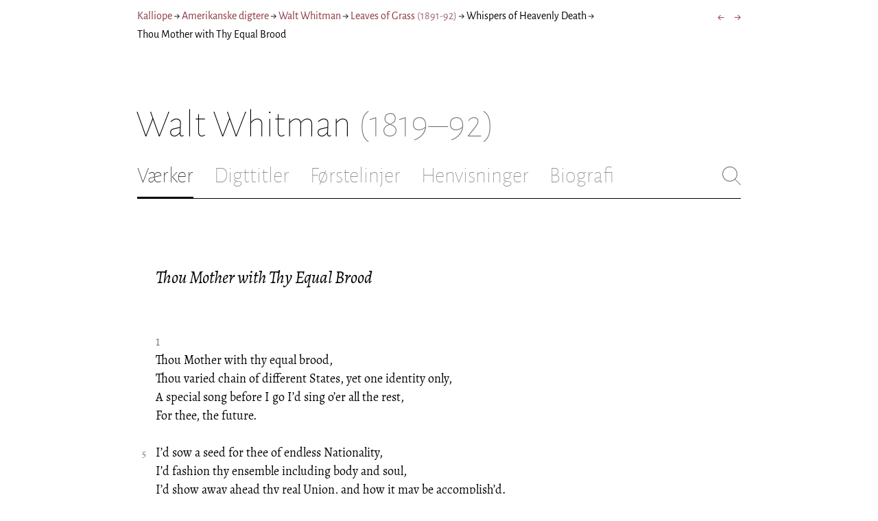

--- FILE ---
content_type: text/html; charset=utf-8
request_url: https://kalliope.org/da/text/whitman2001060861
body_size: 13092
content:
<!DOCTYPE html><html lang="da"><head><meta charSet="UTF-8" class="next-head"/><title class="next-head">Walt Whitman: »Thou Mother with Thy Equal Brood« fra Leaves of Grass (1891-92)</title><meta name="description" content="Kalliope er en database indeholdende ældre dansk lyrik samt biografiske oplysninger om danske digtere. Målet er intet mindre end at samle hele den ældre danske lyrik, men indtil videre indeholder Kalliope et forhåbentligt repræsentativt, og stadigt voksende, udvalg af den danske digtning." class="next-head"/><meta name="viewport" content="width=device-width, initial-scale=1" class="next-head"/><link rel="icon" sizes="180x180" href="/apple-touch-icon-180x180.png" class="next-head"/><link rel="apple-touch-icon" href="/apple-touch-icon.png" class="next-head"/><link rel="apple-touch-icon" sizes="180x180" href="/apple-touch-icon-180x180.png" class="next-head"/><link rel="apple-touch-icon" sizes="152x152" href="/apple-touch-icon-152x152.png" class="next-head"/><link rel="apple-touch-icon" sizes="120x120" href="/apple-touch-icon-120x120.png" class="next-head"/><link rel="apple-touch-icon" sizes="76x76" href="/apple-touch-icon-76x76.png" class="next-head"/><link rel="apple-touch-icon" sizes="60x60" href="/apple-touch-icon-60x60.png" class="next-head"/><link rel="mask-icon" href="/static/favicon-mask.svg" color="black" class="next-head"/><link rel="icon" href="/favicon.ico" class="next-head"/><link rel="manifest" href="/manifest.json" class="next-head"/><link rel="canonical" href="https://kalliope.org/da/text/whitman2001060861" class="next-head"/><link rel="alternate" hrefLang="da" href="https://kalliope.org/da/text/whitman2001060861" class="next-head"/><link rel="alternate" hrefLang="en" href="https://kalliope.org/en/text/whitman2001060861" class="next-head"/><meta name="theme-color" content="rgb(139, 56, 65)" class="next-head"/><meta property="og:title" content="Walt Whitman" class="next-head"/><meta property="og:description" content="Kalliope er en database indeholdende ældre dansk lyrik samt biografiske oplysninger om danske digtere. Målet er intet mindre end at samle hele den ældre danske lyrik, men indtil videre indeholder Kalliope et forhåbentligt repræsentativt, og stadigt voksende, udvalg af den danske digtning." class="next-head"/><meta name="twitter:site" content="@kalliope_org" class="next-head"/><meta name="twitter:card" content="summary" class="next-head"/><meta name="twitter:image" content="/static/images/whitman/social/whitman.jpg" class="next-head"/><meta property="og:image" content="/static/images/whitman/social/whitman.jpg" class="next-head"/><meta property="og:image:width" content="600" class="next-head"/><meta property="og:site_name" content="Kalliope" class="next-head"/><meta property="og:type" content="website" class="next-head"/><meta property="og:url" content="https://kalliope.org/da/text/whitman2001060861" class="next-head"/><link rel="preload" href="/_next/static/mxEy7meYALKj_HuhxfpBD/pages/text.js" as="script"/><link rel="preload" href="/_next/static/mxEy7meYALKj_HuhxfpBD/pages/_app.js" as="script"/><link rel="preload" href="/_next/static/mxEy7meYALKj_HuhxfpBD/pages/_error.js" as="script"/><link rel="preload" href="/_next/static/runtime/webpack-651784792ab42d5aff44.js" as="script"/><link rel="preload" href="/_next/static/chunks/commons.1832025910341bc8d273.js" as="script"/><link rel="preload" href="/_next/static/runtime/main-c8478016ba2d2b222a21.js" as="script"/><style id="__jsx-1734796643">.workname.jsx-1734796643 .title.cursive{font-style:italic;}
.workname .lighter{color:#767676 !important;}
a .workname .lighter{color:#9C686C !important;}</style><style id="__jsx-531762627">.line-with-num::before{content:attr(data-num);color:#767676;margin-right:1em;width:1.5em;font-size:0.8em;text-align:right;display:inline-block;margin-left:-2.5em;vertical-align:top;margin-top:0.25em;}
.poem-line.with-margin-text::before{content:attr(data-num);color:black;margin-right:1em;width:1.5em;font-size:1em;text-align:right;display:inline-block;margin-left:-2.5em;vertical-align:top;margin-top:0;}
.line-with-num{margin-left:1.5em;}
.prose-paragraph{-webkit-hyphens:auto;-moz-hyphens:auto;-ms-hyphens:auto;hyphens:auto;}
.block.small{font-size:1rem;line-height:1.45rem;}
.block.small .line-with-num::before{margin-top:0;font-size:0.8rem;}
.block{display:inline-block;}
.highlighted-line{background-color:rgb(253,246,227);margin-left:1em;padding-left:0.5em;margin-right:-0.5em;padding-right:0.5em;margin-top:-0.08em;padding-top:0.08em;margin-bottom:-0.08em;padding-bottom:0.08em;border-left:1px solid rgb(238,232,213);border-right:1px solid rgb(238,232,213);}
.first-highlighted-line{border-top:1px solid rgb(238,232,213);}
.poem-hr{line-height:4px !important;padding-bottom:3px;margin-left:0 !important;}
.last-highlighted-line{border-bottom:1px solid rgb(238,232,213);}
.inner-poem-line{display:inline-block;width:calc(100%-7em);margin-left:7em;text-indent:-7em;}
.inner-prose-line{display:inline-block;width:calc(100%);}
.right-aligned-text{text-align:right;width:100%;text-indent:0;margin-left:0;}
.centered-text{text-align:center;width:100%;text-indent:0;margin-left:0;}
.right-aligned-prose-text{text-align:right;}
.centered-prose-text{text-align:center;}
.half-height-blank{line-height:0.8;}
.text-two-columns div:first-child{border-right:1px solid black;padding-right:10px;}
.text-two-columns div:last-child{padding-left:10px;}
.blockquote{margin-left:undefined;margin-right:undefined;font-size:undefined;}</style><style id="__jsx-2854609158">nav.jsx-2854609158{display:-webkit-box;display:-webkit-flex;display:-ms-flexbox;display:flex;-webkit-flex-wrap:wrap;-ms-flex-wrap:wrap;flex-wrap:wrap;}
nav.jsx-2854609158>div{-webkit-flex-shrink:1;-ms-flex-negative:1;flex-shrink:1;padding:4px 0px;}
.nav-container.jsx-2854609158{margin-top:10px;margin-bottom:80px;width:100%;display:-webkit-box;display:-webkit-flex;display:-ms-flexbox;display:flex;-webkit-box-pack:justify;-webkit-justify-content:space-between;-ms-flex-pack:justify;justify-content:space-between;font-size:16px;font-weight:400;}
@media (max-width:480px){.right-side.jsx-2854609158{display:none;}}
@media print{.nav-container.jsx-2854609158{display:none;}}</style><style id="__jsx-383098445">.heading.jsx-383098445{margin-bottom:30px;}
.heading.jsx-383098445 h1{margin:0;width:100%;padding-top:10px;line-height:56px;font-size:56px;font-weight:100;margin-left:-2px;-webkit-transition:font-size 0.2s;transition:font-size 0.2s;}
.heading.jsx-383098445 h1 .lighter{color:#757575;}
@media (max-width:480px){.heading.jsx-383098445 h1{padding-top:10px;line-height:40px;font-size:40px;}}
@media print{.heading.jsx-383098445 h1{font-size:24px;border-bottom:1px solid #888;}.heading.jsx-383098445{margin-bottom:40px;}}</style><style id="__jsx-3629733352">.tabs-container.jsx-3629733352{display:-webkit-box;display:-webkit-flex;display:-ms-flexbox;display:flex;-webkit-box-pack:justify;-webkit-justify-content:space-between;-ms-flex-pack:justify;justify-content:space-between;border-bottom:1px solid black;margin-bottom:80px;margin-top:30px;-webkit-box-flex:1;-webkit-flex-grow:1;-ms-flex-positive:1;flex-grow:1;}
.svg-container{-webkit-flex-basis:28px;-ms-flex-preferred-size:28px;flex-basis:28px;-webkit-flex-shrink:1;-ms-flex-negative:1;flex-shrink:1;-webkit-align-self:flex-start;-ms-flex-item-align:start;align-self:flex-start;-webkit-transition:flex-basis 0.2s;transition:flex-basis 0.2s;}
.leftside{width:100%;overflow:scroll;margin-right:10px;-webkit-scrollbar-width:none;-moz-scrollbar-width:none;-ms-scrollbar-width:none;scrollbar-width:none;}
.leftside::-webkit-scrollbar{display:none;}
.search-field{font-size:32px;line-height:32px;width:100%;border:0;padding:0;margin:0;outline:0;font-weight:100;font-family:inherit;-webkit-transition:font-size 0.2s,line-height:0.2s;transition:font-size 0.2s,line-height:0.2s;caret-color:black;}
.searchfield-container{width:100%;padding-bottom:10px;}
.tabs>.tab{display:inline-block;margin-right:30px;border-bottom:2px solid transparent;padding-bottom:15px;-webkit-transition:margin-right 0.2s;transition:margin-right 0.2s;white-space:nowrap;}
.tabs>.tab h2{margin:0;padding:0;line-height:32px;font-size:32px;font-weight:100;-webkit-transition:font-size 0.2s,line-height:0.2s;transition:font-size 0.2s,line-height:0.2s;}
.tabs>.tab.selected{border-bottom:2px solid black;}
.tabs .tab.selected a{color:black;}
.tabs>.tab a{color:#707070;}
@media (max-width:480px){.tabs>.tab{margin-right:10px;}.tabs>.tab h2{font-size:26px !important;line-height:26px;}.svg-container{-webkit-flex-basis:26px;-ms-flex-preferred-size:26px;flex-basis:26px;}.search-field{font-size:26px;line-height:26px;}.searchfield-container{padding-bottom:9px;}form{margin:0;padding:0;}}
@media print{.tabs-container.jsx-3629733352{display:none;}}</style><style id="__jsx-4249389010">div.bladrer.jsx-4249389010{display:none;}
@media (max-width:480px){div.bladrer.jsx-4249389010{display:block;position:absolute;left: -20px; width:40px;bottom:0;top:0;}}</style><style id="__jsx-1776105513">div.bladrer.jsx-1776105513{display:none;}
@media (max-width:480px){div.bladrer.jsx-1776105513{display:block;position:absolute;right: -20px; width:40px;bottom:0;top:0;}}</style><style id="__jsx-280603985">.text-heading.jsx-280603985 h2{line-height:1.6;font-size:1.4em;font-weight:normal;font-style:italic;margin:0;padding:0;}
.text-heading.jsx-280603985 h4{font-size:1.05em;line-height:1.6;font-weight:normal;margin:0;padding:0;}
.text-heading.jsx-280603985{margin-bottom:60px;}
.text-heading.poem.jsx-280603985{margin-left:1.5em;}</style><style id="__jsx-2315772527">.text-content{font-family:'Alegreya',serif;line-height:1.5;font-size:1em;display:inline-block;}
.text-content sc{font-family:'Alegreya SC';}
@media print{.jsx-2315772527{font-size:8pt;line-height:1.5;}}</style><style id="__jsx-3196728455">div.sidebar-spl.jsx-3196728455{width:100%;display:-webkit-box;display:-webkit-flex;display:-ms-flexbox;display:flex;}
div.sidebar-spl.jsx-3196728455>div:first-child{-webkit-box-flex:1;-webkit-flex-grow:1;-ms-flex-positive:1;flex-grow:1;padding:0 40px 0 0;}
div.sidebar-spl.jsx-3196728455>aside:last-child{-webkit-flex-shrink:0;-ms-flex-negative:0;flex-shrink:0;width:250px;padding:0 0 0 40px;line-height:1.5;border-left:1px solid #666;color:#666;font-size:16px;line-height:1.4;}
div.sidebar-spl.empty.jsx-3196728455>div:first-child{padding-right:0;}
div.sidebar-spl.empty.jsx-3196728455>aside:last-child{border-left:none;}
@media (max-width:767px){div.sidebar-spl.jsx-3196728455>aside:last-child{width:200px;}}
@media (max-width:767px),print{div.sidebar-spl.jsx-3196728455{-webkit-flex-direction:column;-ms-flex-direction:column;flex-direction:column;}div.sidebar-spl.jsx-3196728455>div:first-child{padding:0;}div.sidebar-spl.jsx-3196728455>aside:last-child{margin-top:30px;border-top:1px solid #666;border-left:0;width:100%;padding:20px 0 0 0;}div.sidebar-spl.reverse-split.jsx-3196728455>div:first-child{padding-top:40px;-webkit-order:2;-ms-flex-order:2;order:2;}div.sidebar-spl.reverse-split.jsx-3196728455>aside:last-child{-webkit-order:1;-ms-flex-order:1;order:1;border-top:none;border-bottom:1px solid #666;border-left:0;width:100%;padding:0 0 10px 0;}}</style><style id="__jsx-1045506694">@font-face{font-family:'Alegreya';font-style:italic;font-weight:400;font-display:fallback;src:local('Alegreya Italic'),local('Alegreya-Italic'), url(https://fonts.gstatic.com/s/alegreya/v13/4UaHrEBBsBhlBjvfkSLkx60.ttf) format('truetype');}
@font-face{font-family:'Alegreya';font-style:italic;font-weight:700;font-display:fallback;src:local('Alegreya Bold Italic'),local('Alegreya-BoldItalic'), url(https://fonts.gstatic.com/s/alegreya/v13/4UaErEBBsBhlBjvfkSLk_xHMwps.ttf) format('truetype');}
@font-face{font-family:'Alegreya';font-style:normal;font-weight:400;font-display:fallback;src:local('Alegreya Regular'),local('Alegreya-Regular'), url(https://fonts.gstatic.com/s/alegreya/v13/4UaBrEBBsBhlBjvfkRLm.ttf) format('truetype');}
@font-face{font-family:'Alegreya';font-style:normal;font-weight:700;font-display:fallback;src:local('Alegreya Bold'),local('Alegreya-Bold'), url(https://fonts.gstatic.com/s/alegreya/v13/4UaGrEBBsBhlBjvfkSpa4o3J.ttf) format('truetype');}
@font-face{font-family:'Alegreya SC';font-style:normal;font-weight:400;font-display:fallback;src:local('Alegreya SC Regular'),local('AlegreyaSC-Regular'), url(https://fonts.gstatic.com/s/alegreyasc/v11/taiOGmRtCJ62-O0HhNEa-a6o.ttf) format('truetype');}
@font-face{font-family:'Alegreya Sans';font-style:italic;font-weight:400;font-display:fallback;src:local('Alegreya Sans Italic'),local('AlegreyaSans-Italic'), url(https://fonts.gstatic.com/s/alegreyasans/v10/5aUt9_-1phKLFgshYDvh6Vwt7V9tuA.ttf) format('truetype');}
@font-face{font-family:'Alegreya Sans';font-style:italic;font-weight:700;font-display:fallback;src:local('Alegreya Sans Bold Italic'), local('AlegreyaSans-BoldItalic'), url(https://fonts.gstatic.com/s/alegreyasans/v10/5aUo9_-1phKLFgshYDvh6Vwt7V9VBEh2jg.ttf) format('truetype');}
@font-face{font-family:'Alegreya Sans';font-style:normal;font-weight:300;font-display:fallback;src:local('Alegreya Sans Light'),local('AlegreyaSans-Light'), url(https://fonts.gstatic.com/s/alegreyasans/v10/5aUu9_-1phKLFgshYDvh6Vwt5fFPmE0.ttf) format('truetype');}
@font-face{font-family:'Alegreya Sans';font-style:normal;font-weight:400;font-display:fallback;src:local('Alegreya Sans Regular'),local('AlegreyaSans-Regular'), url(https://fonts.gstatic.com/s/alegreyasans/v10/5aUz9_-1phKLFgshYDvh6Vwt3V0.ttf) format('truetype');}
@font-face{font-family:'Alegreya Sans';font-style:normal;font-weight:700;font-display:fallback;src:local('Alegreya Sans Bold'),local('AlegreyaSans-Bold'), url(https://fonts.gstatic.com/s/alegreyasans/v10/5aUu9_-1phKLFgshYDvh6Vwt5eFImE0.ttf) format('truetype');}
@font-face{font-family:'Alegreya Sans';font-style:normal;font-weight:100;font-display:fallback;src:local('Alegreya Sans Thin'),local('AlegreyaSans-Thin'), url(https://fonts.gstatic.com/s/alegreyasans/v10/5aUt9_-1phKLFgshYDvh6Vwt5TltuA.ttf) format('truetype');}
body{margin:0;font-family:'Alegreya Sans',sans-serif;box-sizing:border-box;font-size:18px;height:150px;-webkit-tap-highlight-color:hsla(353, 20%, 85%, 1);}
.small-caps{font-family:'Alegreya SC';}
a{color:hsla(353, 43%, 38%, 1);-webkit-text-decoration:none;text-decoration:none;}
a .lighter{color:#9C686C;}
@media print{a{color:black;}body{font-size:9pt;}}</style><style id="__jsx-2777487723">div.jsx-2777487723{max-width:880px;margin:0px auto;padding:0 20px;}</style><style>body { margin: 0 } /* custom! */</style></head><body><div id="__next"><div><div class="jsx-2777487723"><div class="jsx-2854609158 nav-container"><nav class="jsx-2854609158"><div><a href="/da/">Kalliope</a></div><div> → </div><div><a href="/da/poets/us/name">Amerikanske digtere</a></div><div> → </div><div><a href="/da/works/whitman"><span class="poetname"><span class="name">Walt Whitman</span></span></a></div><div> → </div><div><a href="/da/work/whitman/1891"><span class="jsx-1734796643 workname"><span class="title"><span>Leaves of Grass</span> </span><span class="lighter"><span>(<!-- -->1891-92<!-- -->)</span> </span></span></a></div><div> → </div><div><div lang="da" class="jsx-531762627 block  "><div class=" prose-paragraph"><div class=" inner-prose-line">Whispers of Heavenly Death</div></div></div></div><div> → </div><div>Thou Mother with Thy Equal Brood</div></nav><div class="jsx-2854609158 right-side"><div style="display:flex;padding:4px 0"><div style="margin-left:16px;font-size:18px"><a title="Pensive and Faltering" href="/da/text/whitman2001060860">←</a></div><div style="margin-left:16px;font-size:18px"><a title="A Paumanok Picture" href="/da/text/whitman2001060862">→</a></div></div></div></div><div class="jsx-383098445 heading"><h1 class="jsx-383098445"><span class="poetname"><span class="name">Walt Whitman</span><span class="lighter" style="white-space:nowrap"> <!-- -->(1819–92)</span></span></h1></div><div class="jsx-3629733352 tabs-container"><div class="leftside"><nav class="tabs" style="display:flex"><div class="tab selected"><a href="/da/works/whitman"><h2>Værker</h2></a></div><div class="tab"><a href="/da/texts/whitman/titles"><h2>Digttitler</h2></a></div><div class="tab"><a href="/da/texts/whitman/first"><h2>Førstelinjer</h2></a></div><div class="tab"><a href="/da/mentions/whitman"><h2>Henvisninger</h2></a></div><div class="tab"><a href="/da/bio/whitman"><h2>Biografi</h2></a></div></nav><div class="searchfield-container" style="display:none"><div style="display:flex"><div style="flex-grow:1"><form><label for="search-field-id" style="display:none">Søg</label><input id="search-field-id" title="Søg i Kalliope" class="search-field" placeholder="Søg i Kalliope"/></form></div><div class="svg-container" style="cursor:pointer"><svg viewBox="0 -5 48 53" width="100%" height="100%"><line style="fill:none;stroke:black;stroke-linecap:round;stroke-linejoin:round;stroke-width:1px" x1="38" y1="38" x2="4" y2="4" vector-effect="non-scaling-stroke"></line><line style="fill:none;stroke:black;stroke-linecap:round;stroke-linejoin:round;stroke-width:1px" x1="38" y1="4" x2="4" y2="38" vector-effect="non-scaling-stroke"></line></svg></div></div></div></div><div style="align-self:flex-start" class="jsx-3629733352 svg-container"><span style="cursor:pointer" class="jsx-3629733352"><svg viewBox="0 -5 48 53" width="100%" height="100%"><ellipse style="fill:none;stroke:#707070;stroke-linecap:round;stroke-linejoin:round;stroke-width:1px" cx="19.55" cy="19.5" rx="18.55" ry="18.5" vector-effect="non-scaling-stroke"></ellipse><line style="fill:none;stroke:#707070;stroke-linecap:round;stroke-linejoin:round;stroke-width:1px" x1="47" x2="32.96" y1="47" y2="33" stroke-width="0.5" vector-effect="non-scaling-stroke"></line></svg></span></div></div><div class="jsx-3196728455 sidebar-spl empty"><div><article style="position:relative" class="jsx-2315772527"><div title="Gå til Pensive and Faltering" class="jsx-4249389010 bladrer"></div><div title="Gå til A Paumanok Picture" class="jsx-1776105513 bladrer"></div><div style="margin-left:1.5em" class="jsx-2315772527 text-content"><div class="jsx-280603985 text-heading"><div><div style="margin-bottom:15px"></div><div style="margin-bottom:15px"><h2 class="jsx-280603985"><span class="textname">Thou Mother with Thy Equal Brood</span></h2></div><div></div></div></div></div><div class="jsx-2315772527"><div class="text-content"><div><div lang="en" class="jsx-531762627 block  "><div class=" line-with-num poem-line"><div class=" inner-poem-line"><span style="display:inline;color:#767676;page-break-after:avoid">1</span></div></div><div class=" line-with-num poem-line"><div class=" inner-poem-line">Thou Mother with thy equal brood,</div></div><div class=" line-with-num poem-line"><div class=" inner-poem-line">Thou varied chain of different States, yet one identity only,</div></div><div class=" line-with-num poem-line"><div class=" inner-poem-line">A special song before I go I’d sing o’er all the rest,</div></div><div class=" line-with-num poem-line"><div class=" inner-poem-line">For thee, the future.</div></div><div class=" line-with-num poem-line"><div class=" inner-poem-line"><br/></div></div><div class=" line-with-num poem-line" data-num="5"><div class=" inner-poem-line">I’d sow a seed for thee of endless Nationality,</div></div><div class=" line-with-num poem-line"><div class=" inner-poem-line">I’d fashion thy ensemble including body and soul,</div></div><div class=" line-with-num poem-line"><div class=" inner-poem-line">I’d show away ahead thy real Union, and how it may be accomplish’d.</div></div><div class=" line-with-num poem-line"><div class=" inner-poem-line"><br/></div></div><div class=" line-with-num poem-line"><div class=" inner-poem-line">The paths to the house I seek to make,</div></div><div class=" line-with-num poem-line"><div class=" inner-poem-line">But leave to those to come the house itself.</div></div><div class=" line-with-num poem-line"><div class=" inner-poem-line"><br/></div></div><div class=" line-with-num poem-line" data-num="10"><div class=" inner-poem-line">Belief I sing, and preparation;</div></div><div class=" line-with-num poem-line"><div class=" inner-poem-line">As Life and Nature are not great with reference to the present only,</div></div><div class=" line-with-num poem-line"><div class=" inner-poem-line">But greater still from what is yet to come,</div></div><div class=" line-with-num poem-line"><div class=" inner-poem-line">Out of that formula for thee I sing.</div></div><div class=" line-with-num poem-line"><div class=" inner-poem-line"><br/></div></div><div class=" line-with-num poem-line"><div class=" inner-poem-line"><span style="display:inline;color:#767676;page-break-after:avoid">2</span></div></div><div class=" line-with-num poem-line"><div class=" inner-poem-line">As a strong bird on pinions free,</div></div><div class=" line-with-num poem-line" data-num="15"><div class=" inner-poem-line">Joyous, the amplest spaces heavenward cleaving,</div></div><div class=" line-with-num poem-line"><div class=" inner-poem-line">Such be the thought I’d think of thee America,</div></div><div class=" line-with-num poem-line"><div class=" inner-poem-line">Such be the recitative I’d bring for thee.</div></div><div class=" line-with-num poem-line"><div class=" inner-poem-line"><br/></div></div><div class=" line-with-num poem-line"><div class=" inner-poem-line">The conceits of the poets of other lands I’d bring thee not,</div></div><div class=" line-with-num poem-line"><div class=" inner-poem-line">Nor the compliments that have served their turn so long,</div></div><div class=" line-with-num poem-line" data-num="20"><div class=" inner-poem-line">Nor rhyme, nor the classics, nor perfume of foreign court or indoor library;</div></div><div class=" line-with-num poem-line"><div class=" inner-poem-line">But an odor I’d bring as from forests of pine in Maine, or breath of an Illinois prairie,</div></div><div class=" line-with-num poem-line"><div class=" inner-poem-line">With open airs of Virginia or Georgia or Tennessee, or from Texas uplands, or Florida’s</div></div><div class=" line-with-num poem-line"><div class=" inner-poem-line">        glades,</div></div><div class=" line-with-num poem-line"><div class=" inner-poem-line">Or the Saguenay’s black stream, or the wide blue spread of Huron,</div></div><div class=" line-with-num poem-line" data-num="25"><div class=" inner-poem-line">With presentment of Yellowstone’s scenes, or Yosemite,</div></div><div class=" line-with-num poem-line"><div class=" inner-poem-line">And murmuring under, pervading all, I’d bring the rustling sea-sound,</div></div><div class=" line-with-num poem-line"><div class=" inner-poem-line">That endlessly sounds from the two Great Seas of the world.</div></div><div class=" line-with-num poem-line"><div class=" inner-poem-line"><br/></div></div><div class=" line-with-num poem-line"><div class=" inner-poem-line">And for thy subtler sense subtler refrains dread Mother,</div></div><div class=" line-with-num poem-line"><div class=" inner-poem-line">Preludes of intellect tallying these and thee, mind-formulas fitted for thee, real and sane</div></div><div class=" line-with-num poem-line" data-num="30"><div class=" inner-poem-line">        and large as these and thee,</div></div><div class=" line-with-num poem-line"><div class=" inner-poem-line">Thou! mounting higher, diving deeper than we knew, thou transcendental Union!</div></div><div class=" line-with-num poem-line"><div class=" inner-poem-line">By thee fact to be justified, blended with thought,</div></div><div class=" line-with-num poem-line"><div class=" inner-poem-line">Thought of man justified, blended with God,</div></div><div class=" line-with-num poem-line"><div class=" inner-poem-line">Through thy idea, lo, the immortal reality!</div></div><div class=" line-with-num poem-line" data-num="35"><div class=" inner-poem-line">Through thy reality, lo, the immortal idea!</div></div><div class=" line-with-num poem-line"><div class=" inner-poem-line"><br/></div></div><div class=" line-with-num poem-line"><div class=" inner-poem-line"><span style="display:inline;color:#767676;page-break-after:avoid">3</span></div></div><div class=" line-with-num poem-line"><div class=" inner-poem-line">Brain of the New World, what a task is thine,</div></div><div class=" line-with-num poem-line"><div class=" inner-poem-line">To formulate the Modern — out of the peerless grandeur of the modern,</div></div><div class=" line-with-num poem-line"><div class=" inner-poem-line">Out of thyself, comprising science, to recast poems, churches, art,</div></div><div class=" line-with-num poem-line"><div class=" inner-poem-line">(Recast, may-be discard them, end them — may-be their work is done, who knows?)</div></div><div class=" line-with-num poem-line" data-num="40"><div class=" inner-poem-line">By vision, hand, conception, on the background of the mighty past, the dead,</div></div><div class=" line-with-num poem-line"><div class=" inner-poem-line">To limn with absolute faith the mighty living present.</div></div><div class=" line-with-num poem-line"><div class=" inner-poem-line"><br/></div></div><div class=" line-with-num poem-line"><div class=" inner-poem-line">And yet thou living present brain, heir of the dead, the Old World brain,</div></div><div class=" line-with-num poem-line"><div class=" inner-poem-line">Thou that lay folded like an unborn babe within its folds so long,</div></div><div class=" line-with-num poem-line"><div class=" inner-poem-line">Thou carefully prepared by it so long — haply thou but unfoldest it, only maturest it,</div></div><div class=" line-with-num poem-line" data-num="45"><div class=" inner-poem-line">It to eventuate in thee — the essence of the by-gone time contain’d in thee,</div></div><div class=" line-with-num poem-line"><div class=" inner-poem-line">Its poems, churches, arts, unwitting to themselves, destined with reference to thee;</div></div><div class=" line-with-num poem-line"><div class=" inner-poem-line">Thou but the apples, long, long, long a-growing,</div></div><div class=" line-with-num poem-line"><div class=" inner-poem-line">The fruit of all the Old ripening to-day in thee.</div></div><div class=" line-with-num poem-line"><div class=" inner-poem-line"><br/></div></div><div class=" line-with-num poem-line"><div class=" inner-poem-line"><span style="display:inline;color:#767676;page-break-after:avoid">4</span></div></div><div class=" line-with-num poem-line"><div class=" inner-poem-line">Sail, sail thy best, ship of Democracy,</div></div><div class=" line-with-num poem-line" data-num="50"><div class=" inner-poem-line">Of value is thy freight, ’tis not the Present only,</div></div><div class=" line-with-num poem-line"><div class=" inner-poem-line">The Past is also stored in thee,</div></div><div class=" line-with-num poem-line"><div class=" inner-poem-line">Thou holdest not the venture of thyself alone, not of the Western continent alone,</div></div><div class=" line-with-num poem-line"><div class=" inner-poem-line">Earth’s <i>resumé</i> entire floats on thy keel O ship, is steadied by thy spars,</div></div><div class=" line-with-num poem-line"><div class=" inner-poem-line">With thee Time voyages in trust, the antecedent nations sink or swim with thee,</div></div><div class=" line-with-num poem-line" data-num="55"><div class=" inner-poem-line">With all their ancient struggles, martyrs, heroes, epics, wars, thou bear’st the other</div></div><div class=" line-with-num poem-line"><div class=" inner-poem-line">        continents,</div></div><div class=" line-with-num poem-line"><div class=" inner-poem-line">Theirs, theirs as much as thine, the destination-port triumphant;</div></div><div class=" line-with-num poem-line"><div class=" inner-poem-line">Steer then with good strong hand and wary eye O helmsman, thou carriest great companions,</div></div><div class=" line-with-num poem-line"><div class=" inner-poem-line">Venerable priestly Asia sails this day with thee,</div></div><div class=" line-with-num poem-line" data-num="60"><div class=" inner-poem-line">And royal feudal Europe sails with thee.</div></div><div class=" line-with-num poem-line"><div class=" inner-poem-line"><br/></div></div><div class=" line-with-num poem-line"><div class=" inner-poem-line"><span style="display:inline;color:#767676;page-break-after:avoid">5</span></div></div><div class=" line-with-num poem-line"><div class=" inner-poem-line">Beautiful world of new superber birth that rises to my eyes,</div></div><div class=" line-with-num poem-line"><div class=" inner-poem-line">Like a limitless golden cloud filling the western sky,</div></div><div class=" line-with-num poem-line"><div class=" inner-poem-line">Emblem of general maternity lifted above all,</div></div><div class=" line-with-num poem-line"><div class=" inner-poem-line">Sacred shape of the bearer of daughters and sons,</div></div><div class=" line-with-num poem-line" data-num="65"><div class=" inner-poem-line">Out of thy teeming womb thy giant babes in ceaseless procession issuing,</div></div><div class=" line-with-num poem-line"><div class=" inner-poem-line">Acceding from such gestation, taking and giving continual strength and life,</div></div><div class=" line-with-num poem-line"><div class=" inner-poem-line">World of the real — world of the twain in one,</div></div><div class=" line-with-num poem-line"><div class=" inner-poem-line">World of the soul, born by the world of the real alone, led to identity, body, by it alone,</div></div><div class=" line-with-num poem-line"><div class=" inner-poem-line">Yet in beginning only, incalculable masses of composite precious materials,</div></div><div class=" line-with-num poem-line" data-num="70"><div class=" inner-poem-line">By history’s cycles forwarded, by every nation, language, hither sent,</div></div><div class=" line-with-num poem-line"><div class=" inner-poem-line">Ready, collected here, a freer, vast, electric world, to be constructed here,</div></div><div class=" line-with-num poem-line"><div class=" inner-poem-line">(The true New World, the world of orbic science, morals, literatures to come,)</div></div><div class=" line-with-num poem-line"><div class=" inner-poem-line">Thou wonder world yet undefined, unform’d, neither do I define thee,</div></div><div class=" line-with-num poem-line"><div class=" inner-poem-line">How can I pierce the impenetrable blank of the future?</div></div><div class=" line-with-num poem-line" data-num="75"><div class=" inner-poem-line">I feel thy ominous greatness evil as well as good,</div></div><div class=" line-with-num poem-line"><div class=" inner-poem-line">I watch thee advancing, absorbing the present, transcending the past,</div></div><div class=" line-with-num poem-line"><div class=" inner-poem-line">I see thy light lighting, and thy shadow shadowing, as if the entire globe,</div></div><div class=" line-with-num poem-line"><div class=" inner-poem-line">But I do not undertake to define thee, hardly to comprehend thee,</div></div><div class=" line-with-num poem-line"><div class=" inner-poem-line">I but thee name, thee prophesy, as now,</div></div><div class=" line-with-num poem-line" data-num="80"><div class=" inner-poem-line">I merely thee ejaculate!</div></div><div class=" line-with-num poem-line"><div class=" inner-poem-line"><br/></div></div><div class=" line-with-num poem-line"><div class=" inner-poem-line">Thee in thy future,</div></div><div class=" line-with-num poem-line"><div class=" inner-poem-line">Thee in thy only permanent life, career, thy own unloosen’d mind, thy soaring spirit,</div></div><div class=" line-with-num poem-line"><div class=" inner-poem-line">Thee as another equally needed sun, radiant, ablaze, swift-moving, fructifying all,</div></div><div class=" line-with-num poem-line"><div class=" inner-poem-line">Thee risen in potent cheerfulness and joy, in endless great hilarity,</div></div><div class=" line-with-num poem-line" data-num="85"><div class=" inner-poem-line">Scattering for good the cloud that hung so long, that weigh’d so long upon the mind of man,</div></div><div class=" line-with-num poem-line"><div class=" inner-poem-line">The doubt, suspicion, dread, of gradual, certain decadence of man;</div></div><div class=" line-with-num poem-line"><div class=" inner-poem-line">Thee in thy larger, saner brood of female, male — thee in thy athletes, moral, spiritual,</div></div><div class=" line-with-num poem-line"><div class=" inner-poem-line">        South, North, West, East,</div></div><div class=" line-with-num poem-line"><div class=" inner-poem-line">(To thy immortal breasts, Mother of All, thy every daughter, son, endear’d alike, forever</div></div><div class=" line-with-num poem-line" data-num="90"><div class=" inner-poem-line">        equal,)</div></div><div class=" line-with-num poem-line"><div class=" inner-poem-line">Thee in thy own musicians, singers, artists, unborn yet, but certain,</div></div><div class=" line-with-num poem-line"><div class=" inner-poem-line">Thee in thy moral wealth and civilization, (until which thy proudest material civilization</div></div><div class=" line-with-num poem-line"><div class=" inner-poem-line">        must remain in vain,)</div></div><div class=" line-with-num poem-line"><div class=" inner-poem-line">Thee in thy all-supplying, all-enclosing worship — thee in no single bible, saviour, merely,</div></div><div class=" line-with-num poem-line" data-num="95"><div class=" inner-poem-line">Thy saviours countless, latent within thyself, thy bibles incessant within thyself, equal to</div></div><div class=" line-with-num poem-line"><div class=" inner-poem-line">        any, divine as any,</div></div><div class=" line-with-num poem-line"><div class=" inner-poem-line">(Thy soaring course thee formulating, not in thy two great wars, nor in thy century’s visible</div></div><div class=" line-with-num poem-line"><div class=" inner-poem-line">        growth,</div></div><div class=" line-with-num poem-line"><div class=" inner-poem-line">But far more in these leaves and chants, thy chants, great Mother!)</div></div><div class=" line-with-num poem-line" data-num="100"><div class=" inner-poem-line">Thee in an education grown of thee, in teachers, studies, students, born of thee,</div></div><div class=" line-with-num poem-line"><div class=" inner-poem-line">Thee in thy democratic fetes en-masse, thy high original festivals, operas, lecturers,</div></div><div class=" line-with-num poem-line"><div class=" inner-poem-line">        preachers,</div></div><div class=" line-with-num poem-line"><div class=" inner-poem-line">Thee in thy ultimate, (the preparations only now completed, the edifice on sure foundations</div></div><div class=" line-with-num poem-line"><div class=" inner-poem-line">        tied,)</div></div><div class=" line-with-num poem-line" data-num="105"><div class=" inner-poem-line">Thee in thy pinnacles, intellect, thought, thy topmost rational joys, thy love and godlike</div></div><div class=" line-with-num poem-line"><div class=" inner-poem-line">        aspiration,</div></div><div class=" line-with-num poem-line"><div class=" inner-poem-line">In thy resplendent coming literati, thy full-lung’d orators, thy sacerdotal bards, kosmic</div></div><div class=" line-with-num poem-line"><div class=" inner-poem-line">        savans,</div></div><div class=" line-with-num poem-line"><div class=" inner-poem-line">These! these in thee, (certain to come,) to-day I prophesy.</div></div><div class=" line-with-num poem-line"><div class=" inner-poem-line"><br/></div></div><div class=" line-with-num poem-line"><div class=" inner-poem-line"><span style="display:inline;color:#767676;page-break-after:avoid">6</span></div></div><div class=" line-with-num poem-line" data-num="110"><div class=" inner-poem-line">Land tolerating all, accepting all, not for the good alone, all good for thee,</div></div><div class=" line-with-num poem-line"><div class=" inner-poem-line">Land in the realms of God to be a realm unto thyself,</div></div><div class=" line-with-num poem-line"><div class=" inner-poem-line">Under the rule of God to be a rule unto thyself.</div></div><div class=" line-with-num poem-line"><div class=" inner-poem-line"><br/></div></div><div class=" line-with-num poem-line"><div class=" inner-poem-line">(Lo, where arise three peerless stars,</div></div><div class=" line-with-num poem-line"><div class=" inner-poem-line">To be thy natal stars my country, Ensemble, Evolution, Freedom,</div></div><div class=" line-with-num poem-line" data-num="115"><div class=" inner-poem-line">Set in the sky of Law.)</div></div><div class=" line-with-num poem-line"><div class=" inner-poem-line"><br/></div></div><div class=" line-with-num poem-line"><div class=" inner-poem-line">Land of unprecedented faith, God’s faith,</div></div><div class=" line-with-num poem-line"><div class=" inner-poem-line">Thy soil, thy very subsoil, all upheav’d,</div></div><div class=" line-with-num poem-line"><div class=" inner-poem-line">The general inner earth so long so sedulously draped over, now hence for what it is boldly</div></div><div class=" line-with-num poem-line"><div class=" inner-poem-line">        laid bare,</div></div><div class=" line-with-num poem-line" data-num="120"><div class=" inner-poem-line">Open’d by thee to heaven’s light for benefit or bale.</div></div><div class=" line-with-num poem-line"><div class=" inner-poem-line"><br/></div></div><div class=" line-with-num poem-line"><div class=" inner-poem-line">Not for success alone,</div></div><div class=" line-with-num poem-line"><div class=" inner-poem-line">Not to fair-sail unintermitted always,</div></div><div class=" line-with-num poem-line"><div class=" inner-poem-line">The storm shall dash thy face, the murk of war and worse than war shall cover thee all over,</div></div><div class=" line-with-num poem-line"><div class=" inner-poem-line">(Wert capable of war, its tug and trials? be capable of peace, its trials,</div></div><div class=" line-with-num poem-line" data-num="125"><div class=" inner-poem-line">For the tug and mortal strain of nations come at last in prosperous peace, not war;)</div></div><div class=" line-with-num poem-line"><div class=" inner-poem-line">In many a smiling mask death shall approach beguiling thee, thou in disease shalt swelter,</div></div><div class=" line-with-num poem-line"><div class=" inner-poem-line">The livid cancer spread its hideous claws, clinging upon thy breasts, seeking to strike thee</div></div><div class=" line-with-num poem-line"><div class=" inner-poem-line">        deep within,</div></div><div class=" line-with-num poem-line"><div class=" inner-poem-line">Consumption of the worst, moral consumption, shall rouge thy face with hectic,</div></div><div class=" line-with-num poem-line" data-num="130"><div class=" inner-poem-line">But thou shalt face thy fortunes, thy diseases, and surmount them all,</div></div><div class=" line-with-num poem-line"><div class=" inner-poem-line">Whatever they are to-day and whatever through time they may be,</div></div><div class=" line-with-num poem-line"><div class=" inner-poem-line">They each and all shall lift and pass away and cease from thee,</div></div><div class=" line-with-num poem-line"><div class=" inner-poem-line">While thou, Time’s spirals rounding, out of thyself, thyself still extricating, fusing,</div></div><div class=" line-with-num poem-line"><div class=" inner-poem-line">Equable, natural, mystical Union thou, (the mortal with immortal blent,)</div></div><div class=" line-with-num poem-line" data-num="135"><div class=" inner-poem-line">Shalt soar toward the fulfilment of the future, the spirit of the body and the mind,</div></div><div class=" line-with-num poem-line"><div class=" inner-poem-line">The soul, its destinies.</div></div><div class=" line-with-num poem-line"><div class=" inner-poem-line"><br/></div></div><div class=" line-with-num poem-line"><div class=" inner-poem-line">The soul, its destinies, the real real,</div></div><div class=" line-with-num poem-line"><div class=" inner-poem-line">(Purport of all these apparitions of the real;)</div></div><div class=" line-with-num poem-line"><div class=" inner-poem-line">In thee America, the soul, its destinies,</div></div><div class=" line-with-num poem-line" data-num="140"><div class=" inner-poem-line">Thou globe of globes! thou wonder nebulous!</div></div><div class=" line-with-num poem-line"><div class=" inner-poem-line">By many a throe of heat and cold convuls’d, (by these thyself solidifying,)</div></div><div class=" line-with-num poem-line"><div class=" inner-poem-line">Thou mental, moral orb — thou New, indeed new, Spiritual World!</div></div><div class=" line-with-num poem-line"><div class=" inner-poem-line">The Present holds thee not — for such vast growth as thine,</div></div><div class=" line-with-num poem-line"><div class=" inner-poem-line">For such unparallel’d flight as thine, such brood as thine,</div></div><div class=" line-with-num poem-line" data-num="145"><div class=" inner-poem-line">The FUTURE only holds thee and can hold thee.</div></div><div class=" line-with-num poem-line"><div class=" inner-poem-line"><br/></div></div></div></div></div></div></article></div><aside></aside></div><div style="padding-bottom:70px"></div></div></div></div><script>__NEXT_DATA__ = {"props":{"pageProps":{"lang":"da","poet":{"id":"whitman","country":"us","lang":"en","type":"poet","square_portrait":"social/whitman.jpg","name":{"firstname":"Walt","lastname":"Whitman","fullname":"Walter Whitman","pseudonym":null,"christened":null,"realname":null,"sortname":null},"period":{"born":{"date":"1819-05-31","place":"West Hills, Long Island, New York, USA","inon":"in"},"dead":{"date":"1892-03-26","place":"Camden, New Jersey, USA","inon":"in"}},"has_portraits":true,"has_square_portrait":true,"has_works":true,"has_poems":true,"has_prose":true,"has_texts":true,"has_artwork":false,"has_biography":true,"has_mentions":true},"work":{"id":"1891","title":"Leaves of Grass","subtitles":null,"toctitle":{"title":"Leaves of Grass"},"linktitle":"Leaves of Grass","breadcrumbtitle":"Leaves of Grass","year":"1891-92","status":"complete","type":"poetry","has_content":true,"published":"1891-92","sources":{}},"prev":{"id":"whitman2001060860","title":"Pensive and Faltering"},"next":{"id":"whitman2001060862","title":"A Paumanok Picture"},"text":{"id":"whitman2001060861","title":"Thou Mother with Thy Equal Brood","linktitle":"Thou Mother with Thy Equal Brood","subtitles":null,"suptitles":null,"text_type":"text","has_footnotes":0,"notes":[],"source":null,"keywords":[],"refs":[],"variants":[],"pictures":[],"content_lang":"en","blocks":[{"type":"poetry","lines":[["\u003cversenum\u003e1\u003c/versenum\u003e",{"html":true}],["Thou Mother with thy equal brood,",{"num":1}],["Thou varied chain of different States, yet one identity only,",{"num":2}],["A special song before I go I’d sing o’er all the rest,",{"num":3}],["For thee, the future.",{"num":4}],[""],["I’d sow a seed for thee of endless Nationality,",{"num":5,"displayNum":5}],["I’d fashion thy ensemble including body and soul,",{"num":6}],["I’d show away ahead thy real Union, and how it may be accomplish’d.",{"num":7}],[""],["The paths to the house I seek to make,",{"num":8}],["But leave to those to come the house itself.",{"num":9}],[""],["Belief I sing, and preparation;",{"num":10,"displayNum":10}],["As Life and Nature are not great with reference to the present only,",{"num":11}],["But greater still from what is yet to come,",{"num":12}],["Out of that formula for thee I sing.",{"num":13}],[""],["\u003cversenum\u003e2\u003c/versenum\u003e",{"html":true}],["As a strong bird on pinions free,",{"num":14}],["Joyous, the amplest spaces heavenward cleaving,",{"num":15,"displayNum":15}],["Such be the thought I’d think of thee America,",{"num":16}],["Such be the recitative I’d bring for thee.",{"num":17}],[""],["The conceits of the poets of other lands I’d bring thee not,",{"num":18}],["Nor the compliments that have served their turn so long,",{"num":19}],["Nor rhyme, nor the classics, nor perfume of foreign court or indoor library;",{"num":20,"displayNum":20}],["But an odor I’d bring as from forests of pine in Maine, or breath of an Illinois prairie,",{"num":21}],["With open airs of Virginia or Georgia or Tennessee, or from Texas uplands, or Florida’s",{"num":22}],["        glades,",{"num":23}],["Or the Saguenay’s black stream, or the wide blue spread of Huron,",{"num":24}],["With presentment of Yellowstone’s scenes, or Yosemite,",{"num":25,"displayNum":25}],["And murmuring under, pervading all, I’d bring the rustling sea-sound,",{"num":26}],["That endlessly sounds from the two Great Seas of the world.",{"num":27}],[""],["And for thy subtler sense subtler refrains dread Mother,",{"num":28}],["Preludes of intellect tallying these and thee, mind-formulas fitted for thee, real and sane",{"num":29}],["        and large as these and thee,",{"num":30,"displayNum":30}],["Thou! mounting higher, diving deeper than we knew, thou transcendental Union!",{"num":31}],["By thee fact to be justified, blended with thought,",{"num":32}],["Thought of man justified, blended with God,",{"num":33}],["Through thy idea, lo, the immortal reality!",{"num":34}],["Through thy reality, lo, the immortal idea!",{"num":35,"displayNum":35}],[""],["\u003cversenum\u003e3\u003c/versenum\u003e",{"html":true}],["Brain of the New World, what a task is thine,",{"num":36}],["To formulate the Modern — out of the peerless grandeur of the modern,",{"num":37}],["Out of thyself, comprising science, to recast poems, churches, art,",{"num":38}],["(Recast, may-be discard them, end them — may-be their work is done, who knows?)",{"num":39}],["By vision, hand, conception, on the background of the mighty past, the dead,",{"num":40,"displayNum":40}],["To limn with absolute faith the mighty living present.",{"num":41}],[""],["And yet thou living present brain, heir of the dead, the Old World brain,",{"num":42}],["Thou that lay folded like an unborn babe within its folds so long,",{"num":43}],["Thou carefully prepared by it so long — haply thou but unfoldest it, only maturest it,",{"num":44}],["It to eventuate in thee — the essence of the by-gone time contain’d in thee,",{"num":45,"displayNum":45}],["Its poems, churches, arts, unwitting to themselves, destined with reference to thee;",{"num":46}],["Thou but the apples, long, long, long a-growing,",{"num":47}],["The fruit of all the Old ripening to-day in thee.",{"num":48}],[""],["\u003cversenum\u003e4\u003c/versenum\u003e",{"html":true}],["Sail, sail thy best, ship of Democracy,",{"num":49}],["Of value is thy freight, ’tis not the Present only,",{"num":50,"displayNum":50}],["The Past is also stored in thee,",{"num":51}],["Thou holdest not the venture of thyself alone, not of the Western continent alone,",{"num":52}],["Earth’s \u003ci\u003eresumé\u003c/i\u003e entire floats on thy keel O ship, is steadied by thy spars,",{"num":53,"html":true}],["With thee Time voyages in trust, the antecedent nations sink or swim with thee,",{"num":54}],["With all their ancient struggles, martyrs, heroes, epics, wars, thou bear’st the other",{"num":55,"displayNum":55}],["        continents,",{"num":56}],["Theirs, theirs as much as thine, the destination-port triumphant;",{"num":57}],["Steer then with good strong hand and wary eye O helmsman, thou carriest great companions,",{"num":58}],["Venerable priestly Asia sails this day with thee,",{"num":59}],["And royal feudal Europe sails with thee.",{"num":60,"displayNum":60}],[""],["\u003cversenum\u003e5\u003c/versenum\u003e",{"html":true}],["Beautiful world of new superber birth that rises to my eyes,",{"num":61}],["Like a limitless golden cloud filling the western sky,",{"num":62}],["Emblem of general maternity lifted above all,",{"num":63}],["Sacred shape of the bearer of daughters and sons,",{"num":64}],["Out of thy teeming womb thy giant babes in ceaseless procession issuing,",{"num":65,"displayNum":65}],["Acceding from such gestation, taking and giving continual strength and life,",{"num":66}],["World of the real — world of the twain in one,",{"num":67}],["World of the soul, born by the world of the real alone, led to identity, body, by it alone,",{"num":68}],["Yet in beginning only, incalculable masses of composite precious materials,",{"num":69}],["By history’s cycles forwarded, by every nation, language, hither sent,",{"num":70,"displayNum":70}],["Ready, collected here, a freer, vast, electric world, to be constructed here,",{"num":71}],["(The true New World, the world of orbic science, morals, literatures to come,)",{"num":72}],["Thou wonder world yet undefined, unform’d, neither do I define thee,",{"num":73}],["How can I pierce the impenetrable blank of the future?",{"num":74}],["I feel thy ominous greatness evil as well as good,",{"num":75,"displayNum":75}],["I watch thee advancing, absorbing the present, transcending the past,",{"num":76}],["I see thy light lighting, and thy shadow shadowing, as if the entire globe,",{"num":77}],["But I do not undertake to define thee, hardly to comprehend thee,",{"num":78}],["I but thee name, thee prophesy, as now,",{"num":79}],["I merely thee ejaculate!",{"num":80,"displayNum":80}],[""],["Thee in thy future,",{"num":81}],["Thee in thy only permanent life, career, thy own unloosen’d mind, thy soaring spirit,",{"num":82}],["Thee as another equally needed sun, radiant, ablaze, swift-moving, fructifying all,",{"num":83}],["Thee risen in potent cheerfulness and joy, in endless great hilarity,",{"num":84}],["Scattering for good the cloud that hung so long, that weigh’d so long upon the mind of man,",{"num":85,"displayNum":85}],["The doubt, suspicion, dread, of gradual, certain decadence of man;",{"num":86}],["Thee in thy larger, saner brood of female, male — thee in thy athletes, moral, spiritual,",{"num":87}],["        South, North, West, East,",{"num":88}],["(To thy immortal breasts, Mother of All, thy every daughter, son, endear’d alike, forever",{"num":89}],["        equal,)",{"num":90,"displayNum":90}],["Thee in thy own musicians, singers, artists, unborn yet, but certain,",{"num":91}],["Thee in thy moral wealth and civilization, (until which thy proudest material civilization",{"num":92}],["        must remain in vain,)",{"num":93}],["Thee in thy all-supplying, all-enclosing worship — thee in no single bible, saviour, merely,",{"num":94}],["Thy saviours countless, latent within thyself, thy bibles incessant within thyself, equal to",{"num":95,"displayNum":95}],["        any, divine as any,",{"num":96}],["(Thy soaring course thee formulating, not in thy two great wars, nor in thy century’s visible",{"num":97}],["        growth,",{"num":98}],["But far more in these leaves and chants, thy chants, great Mother!)",{"num":99}],["Thee in an education grown of thee, in teachers, studies, students, born of thee,",{"num":100,"displayNum":100}],["Thee in thy democratic fetes en-masse, thy high original festivals, operas, lecturers,",{"num":101}],["        preachers,",{"num":102}],["Thee in thy ultimate, (the preparations only now completed, the edifice on sure foundations",{"num":103}],["        tied,)",{"num":104}],["Thee in thy pinnacles, intellect, thought, thy topmost rational joys, thy love and godlike",{"num":105,"displayNum":105}],["        aspiration,",{"num":106}],["In thy resplendent coming literati, thy full-lung’d orators, thy sacerdotal bards, kosmic",{"num":107}],["        savans,",{"num":108}],["These! these in thee, (certain to come,) to-day I prophesy.",{"num":109}],[""],["\u003cversenum\u003e6\u003c/versenum\u003e",{"html":true}],["Land tolerating all, accepting all, not for the good alone, all good for thee,",{"num":110,"displayNum":110}],["Land in the realms of God to be a realm unto thyself,",{"num":111}],["Under the rule of God to be a rule unto thyself.",{"num":112}],[""],["(Lo, where arise three peerless stars,",{"num":113}],["To be thy natal stars my country, Ensemble, Evolution, Freedom,",{"num":114}],["Set in the sky of Law.)",{"num":115,"displayNum":115}],[""],["Land of unprecedented faith, God’s faith,",{"num":116}],["Thy soil, thy very subsoil, all upheav’d,",{"num":117}],["The general inner earth so long so sedulously draped over, now hence for what it is boldly",{"num":118}],["        laid bare,",{"num":119}],["Open’d by thee to heaven’s light for benefit or bale.",{"num":120,"displayNum":120}],[""],["Not for success alone,",{"num":121}],["Not to fair-sail unintermitted always,",{"num":122}],["The storm shall dash thy face, the murk of war and worse than war shall cover thee all over,",{"num":123}],["(Wert capable of war, its tug and trials? be capable of peace, its trials,",{"num":124}],["For the tug and mortal strain of nations come at last in prosperous peace, not war;)",{"num":125,"displayNum":125}],["In many a smiling mask death shall approach beguiling thee, thou in disease shalt swelter,",{"num":126}],["The livid cancer spread its hideous claws, clinging upon thy breasts, seeking to strike thee",{"num":127}],["        deep within,",{"num":128}],["Consumption of the worst, moral consumption, shall rouge thy face with hectic,",{"num":129}],["But thou shalt face thy fortunes, thy diseases, and surmount them all,",{"num":130,"displayNum":130}],["Whatever they are to-day and whatever through time they may be,",{"num":131}],["They each and all shall lift and pass away and cease from thee,",{"num":132}],["While thou, Time’s spirals rounding, out of thyself, thyself still extricating, fusing,",{"num":133}],["Equable, natural, mystical Union thou, (the mortal with immortal blent,)",{"num":134}],["Shalt soar toward the fulfilment of the future, the spirit of the body and the mind,",{"num":135,"displayNum":135}],["The soul, its destinies.",{"num":136}],[""],["The soul, its destinies, the real real,",{"num":137}],["(Purport of all these apparitions of the real;)",{"num":138}],["In thee America, the soul, its destinies,",{"num":139}],["Thou globe of globes! thou wonder nebulous!",{"num":140,"displayNum":140}],["By many a throe of heat and cold convuls’d, (by these thyself solidifying,)",{"num":141}],["Thou mental, moral orb — thou New, indeed new, Spiritual World!",{"num":142}],["The Present holds thee not — for such vast growth as thine,",{"num":143}],["For such unparallel’d flight as thine, such brood as thine,",{"num":144}],["The FUTURE only holds thee and can hold thee.",{"num":145,"displayNum":145}],[""]],"options":{"fontSize":null,"marginLeft":null,"marginRight":null}}],"toc":null},"section_titles":[{"title":"Whispers of Heavenly Death","id":null}]}},"page":"/text","query":{"lang":"da","textId":"whitman2001060861"},"buildId":"mxEy7meYALKj_HuhxfpBD"};__NEXT_LOADED_PAGES__=[];__NEXT_REGISTER_PAGE=function(r,f){__NEXT_LOADED_PAGES__.push([r, f])}</script><script async="" id="__NEXT_PAGE__/text" src="/_next/static/mxEy7meYALKj_HuhxfpBD/pages/text.js"></script><script async="" id="__NEXT_PAGE__/_app" src="/_next/static/mxEy7meYALKj_HuhxfpBD/pages/_app.js"></script><script async="" id="__NEXT_PAGE__/_error" src="/_next/static/mxEy7meYALKj_HuhxfpBD/pages/_error.js"></script><script src="/_next/static/runtime/webpack-651784792ab42d5aff44.js" async=""></script><script src="/_next/static/chunks/commons.1832025910341bc8d273.js" async=""></script><script src="/_next/static/runtime/main-c8478016ba2d2b222a21.js" async=""></script><script src="/static/register-sw.js"></script></body></html>

--- FILE ---
content_type: application/javascript; charset=UTF-8
request_url: https://kalliope.org/_next/static/mxEy7meYALKj_HuhxfpBD/pages/work.js
body_size: -342
content:
(window.webpackJsonp=window.webpackJsonp||[]).push([[19],{122:function(e,t,r){(t=e.exports=r(127)).Stream=t,t.Readable=t,t.Writable=r(159),t.Duplex=r(64),t.Transform=r(160),t.PassThrough=r(171)},127:function(e,t,r){"use strict";(function(t,n){var i=r(98);e.exports=v;var o,a=r(163);v.ReadableState=m;r(175).EventEmitter;var s=function(e,t){return e.listeners(t).length},u=r(128),l=r(99).Buffer,c=t.Uint8Array||function(){};var f=Object.create(r(76));f.inherits=r(74);var h=r(164),d=void 0;d=h&&h.debuglog?h.debuglog("stream"):function(){};var p,y=r(165),g=r(150);f.inherits(v,u);var b=["error","close","destroy","pause","resume"];function m(e,t){e=e||{};var n=t instanceof(o=o||r(64));this.objectMode=!!e.objectMode,n&&(this.objectMode=this.objectMode||!!e.readableObjectMode);var i=e.highWaterMark,a=e.readableHighWaterMark,s=this.objectMode?16:16384;this.highWaterMark=i||0===i?i:n&&(a||0===a)?a:s,this.highWaterMark=Math.floor(this.highWaterMark),this.buffer=new y,this.length=0,this.pipes=null,this.pipesCount=0,this.flowing=null,this.ended=!1,this.endEmitted=!1,this.reading=!1,this.sync=!0,this.needReadable=!1,this.emittedReadable=!1,this.readableListening=!1,this.resumeScheduled=!1,this.destroyed=!1,this.defaultEncoding=e.defaultEncoding||"utf8",this.awaitDrain=0,this.readingMore=!1,this.decoder=null,this.encoding=null,e.encoding&&(p||(p=r(179).StringDecoder),this.decoder=new p(e.encoding),this.encoding=e.encoding)}function v(e){if(o=o||r(64),!(this instanceof v))return new v(e);this._readableState=new m(e,this),this.readable=!0,e&&("function"==typeof e.read&&(this._read=e.read),"function"==typeof e.destroy&&(this._destroy=e.destroy)),u.call(this)}function w(e,t,r,n,i){var o,a=e._readableState;null===t?(a.reading=!1,function(e,t){if(t.ended)return;if(t.decoder){var r=t.decoder.end();r&&r.length&&(t.buffer.push(r),t.length+=t.objectMode?1:r.length)}t.ended=!0,S(e)}(e,a)):(i||(o=function(e,t){var r;n=t,l.isBuffer(n)||n instanceof c||"string"==typeof t||void 0===t||e.objectMode||(r=new TypeError("Invalid non-string/buffer chunk"));var n;return r}(a,t)),o?e.emit("error",o):a.objectMode||t&&t.length>0?("string"==typeof t||a.objectMode||Object.getPrototypeOf(t)===l.prototype||(t=function(e){return l.from(e)}(t)),n?a.endEmitted?e.emit("error",new Error("stream.unshift() after end event")):_(e,a,t,!0):a.ended?e.emit("error",new Error("stream.push() after EOF")):(a.reading=!1,a.decoder&&!r?(t=a.decoder.write(t),a.objectMode||0!==t.length?_(e,a,t,!1):j(e,a)):_(e,a,t,!1))):n||(a.reading=!1));return function(e){return!e.ended&&(e.needReadable||e.length<e.highWaterMark||0===e.length)}(a)}function _(e,t,r,n){t.flowing&&0===t.length&&!t.sync?(e.emit("data",r),e.read(0)):(t.length+=t.objectMode?1:r.length,n?t.buffer.unshift(r):t.buffer.push(r),t.needReadable&&S(e)),j(e,t)}Object.defineProperty(v.prototype,"destroyed",{get:function(){return void 0!==this._readableState&&this._readableState.destroyed},set:function(e){this._readableState&&(this._readableState.destroyed=e)}}),v.prototype.destroy=g.destroy,v.prototype._undestroy=g.undestroy,v.prototype._destroy=function(e,t){this.push(null),t(e)},v.prototype.push=function(e,t){var r,n=this._readableState;return n.objectMode?r=!0:"string"==typeof e&&((t=t||n.defaultEncoding)!==n.encoding&&(e=l.from(e,t),t=""),r=!0),w(this,e,t,!1,r)},v.prototype.unshift=function(e){return w(this,e,null,!0,!1)},v.prototype.isPaused=function(){return!1===this._readableState.flowing},v.prototype.setEncoding=function(e){return p||(p=r(179).StringDecoder),this._readableState.decoder=new p(e),this._readableState.encoding=e,this};var x=8388608;function E(e,t){return e<=0||0===t.length&&t.ended?0:t.objectMode?1:e!=e?t.flowing&&t.length?t.buffer.head.data.length:t.length:(e>t.highWaterMark&&(t.highWaterMark=function(e){return e>=x?e=x:(e--,e|=e>>>1,e|=e>>>2,e|=e>>>4,e|=e>>>8,e|=e>>>16,e++),e}(e)),e<=t.length?e:t.ended?t.length:(t.needReadable=!0,0))}function S(e){var t=e._readableState;t.needReadable=!1,t.emittedReadable||(d("emitReadable",t.flowing),t.emittedReadable=!0,t.sync?i.nextTick(k,e):k(e))}function k(e){d("emit readable"),e.emit("readable"),A(e)}function j(e,t){t.readingMore||(t.readingMore=!0,i.nextTick(T,e,t))}function T(e,t){for(var r=t.length;!t.reading&&!t.flowing&&!t.ended&&t.length<t.highWaterMark&&(d("maybeReadMore read 0"),e.read(0),r!==t.length);)r=t.length;t.readingMore=!1}function O(e){d("readable nexttick read 0"),e.read(0)}function R(e,t){t.reading||(d("resume read 0"),e.read(0)),t.resumeScheduled=!1,t.awaitDrain=0,e.emit("resume"),A(e),t.flowing&&!t.reading&&e.read(0)}function A(e){var t=e._readableState;for(d("flow",t.flowing);t.flowing&&null!==e.read(););}function C(e,t){return 0===t.length?null:(t.objectMode?r=t.buffer.shift():!e||e>=t.length?(r=t.decoder?t.buffer.join(""):1===t.buffer.length?t.buffer.head.data:t.buffer.concat(t.length),t.buffer.clear()):r=function(e,t,r){var n;e<t.head.data.length?(n=t.head.data.slice(0,e),t.head.data=t.head.data.slice(e)):n=e===t.head.data.length?t.shift():r?function(e,t){var r=t.head,n=1,i=r.data;e-=i.length;for(;r=r.next;){var o=r.data,a=e>o.length?o.length:e;if(a===o.length?i+=o:i+=o.slice(0,e),0===(e-=a)){a===o.length?(++n,r.next?t.head=r.next:t.head=t.tail=null):(t.head=r,r.data=o.slice(a));break}++n}return t.length-=n,i}(e,t):function(e,t){var r=l.allocUnsafe(e),n=t.head,i=1;n.data.copy(r),e-=n.data.length;for(;n=n.next;){var o=n.data,a=e>o.length?o.length:e;if(o.copy(r,r.length-e,0,a),0===(e-=a)){a===o.length?(++i,n.next?t.head=n.next:t.head=t.tail=null):(t.head=n,n.data=o.slice(a));break}++i}return t.length-=i,r}(e,t);return n}(e,t.buffer,t.decoder),r);var r}function P(e){var t=e._readableState;if(t.length>0)throw new Error('"endReadable()" called on non-empty stream');t.endEmitted||(t.ended=!0,i.nextTick(L,t,e))}function L(e,t){e.endEmitted||0!==e.length||(e.endEmitted=!0,t.readable=!1,t.emit("end"))}function M(e,t){for(var r=0,n=e.length;r<n;r++)if(e[r]===t)return r;return-1}v.prototype.read=function(e){d("read",e),e=parseInt(e,10);var t=this._readableState,r=e;if(0!==e&&(t.emittedReadable=!1),0===e&&t.needReadable&&(t.length>=t.highWaterMark||t.ended))return d("read: emitReadable",t.length,t.ended),0===t.length&&t.ended?P(this):S(this),null;if(0===(e=E(e,t))&&t.ended)return 0===t.length&&P(this),null;var n,i=t.needReadable;return d("need readable",i),(0===t.length||t.length-e<t.highWaterMark)&&d("length less than watermark",i=!0),t.ended||t.reading?d("reading or ended",i=!1):i&&(d("do read"),t.reading=!0,t.sync=!0,0===t.length&&(t.needReadable=!0),this._read(t.highWaterMark),t.sync=!1,t.reading||(e=E(r,t))),null===(n=e>0?C(e,t):null)?(t.needReadable=!0,e=0):t.length-=e,0===t.length&&(t.ended||(t.needReadable=!0),r!==e&&t.ended&&P(this)),null!==n&&this.emit("data",n),n},v.prototype._read=function(e){this.emit("error",new Error("_read() is not implemented"))},v.prototype.pipe=function(e,t){var r=this,o=this._readableState;switch(o.pipesCount){case 0:o.pipes=e;break;case 1:o.pipes=[o.pipes,e];break;default:o.pipes.push(e)}o.pipesCount+=1,d("pipe count=%d opts=%j",o.pipesCount,t);var u=(!t||!1!==t.end)&&e!==n.stdout&&e!==n.stderr?c:v;function l(t,n){d("onunpipe"),t===r&&n&&!1===n.hasUnpiped&&(n.hasUnpiped=!0,d("cleanup"),e.removeListener("close",b),e.removeListener("finish",m),e.removeListener("drain",f),e.removeListener("error",g),e.removeListener("unpipe",l),r.removeListener("end",c),r.removeListener("end",v),r.removeListener("data",y),h=!0,!o.awaitDrain||e._writableState&&!e._writableState.needDrain||f())}function c(){d("onend"),e.end()}o.endEmitted?i.nextTick(u):r.once("end",u),e.on("unpipe",l);var f=function(e){return function(){var t=e._readableState;d("pipeOnDrain",t.awaitDrain),t.awaitDrain&&t.awaitDrain--,0===t.awaitDrain&&s(e,"data")&&(t.flowing=!0,A(e))}}(r);e.on("drain",f);var h=!1;var p=!1;function y(t){d("ondata"),p=!1,!1!==e.write(t)||p||((1===o.pipesCount&&o.pipes===e||o.pipesCount>1&&-1!==M(o.pipes,e))&&!h&&(d("false write response, pause",r._readableState.awaitDrain),r._readableState.awaitDrain++,p=!0),r.pause())}function g(t){d("onerror",t),v(),e.removeListener("error",g),0===s(e,"error")&&e.emit("error",t)}function b(){e.removeListener("finish",m),v()}function m(){d("onfinish"),e.removeListener("close",b),v()}function v(){d("unpipe"),r.unpipe(e)}return r.on("data",y),function(e,t,r){if("function"==typeof e.prependListener)return e.prependListener(t,r);e._events&&e._events[t]?a(e._events[t])?e._events[t].unshift(r):e._events[t]=[r,e._events[t]]:e.on(t,r)}(e,"error",g),e.once("close",b),e.once("finish",m),e.emit("pipe",r),o.flowing||(d("pipe resume"),r.resume()),e},v.prototype.unpipe=function(e){var t=this._readableState,r={hasUnpiped:!1};if(0===t.pipesCount)return this;if(1===t.pipesCount)return e&&e!==t.pipes?this:(e||(e=t.pipes),t.pipes=null,t.pipesCount=0,t.flowing=!1,e&&e.emit("unpipe",this,r),this);if(!e){var n=t.pipes,i=t.pipesCount;t.pipes=null,t.pipesCount=0,t.flowing=!1;for(var o=0;o<i;o++)n[o].emit("unpipe",this,r);return this}var a=M(t.pipes,e);return-1===a?this:(t.pipes.splice(a,1),t.pipesCount-=1,1===t.pipesCount&&(t.pipes=t.pipes[0]),e.emit("unpipe",this,r),this)},v.prototype.on=function(e,t){var r=u.prototype.on.call(this,e,t);if("data"===e)!1!==this._readableState.flowing&&this.resume();else if("readable"===e){var n=this._readableState;n.endEmitted||n.readableListening||(n.readableListening=n.needReadable=!0,n.emittedReadable=!1,n.reading?n.length&&S(this):i.nextTick(O,this))}return r},v.prototype.addListener=v.prototype.on,v.prototype.resume=function(){var e=this._readableState;return e.flowing||(d("resume"),e.flowing=!0,function(e,t){t.resumeScheduled||(t.resumeScheduled=!0,i.nextTick(R,e,t))}(this,e)),this},v.prototype.pause=function(){return d("call pause flowing=%j",this._readableState.flowing),!1!==this._readableState.flowing&&(d("pause"),this._readableState.flowing=!1,this.emit("pause")),this},v.prototype.wrap=function(e){var t=this,r=this._readableState,n=!1;for(var i in e.on("end",function(){if(d("wrapped end"),r.decoder&&!r.ended){var e=r.decoder.end();e&&e.length&&t.push(e)}t.push(null)}),e.on("data",function(i){(d("wrapped data"),r.decoder&&(i=r.decoder.write(i)),r.objectMode&&null==i)||(r.objectMode||i&&i.length)&&(t.push(i)||(n=!0,e.pause()))}),e)void 0===this[i]&&"function"==typeof e[i]&&(this[i]=function(t){return function(){return e[t].apply(e,arguments)}}(i));for(var o=0;o<b.length;o++)e.on(b[o],this.emit.bind(this,b[o]));return this._read=function(t){d("wrapped _read",t),n&&(n=!1,e.resume())},this},Object.defineProperty(v.prototype,"readableHighWaterMark",{enumerable:!1,get:function(){return this._readableState.highWaterMark}}),v._fromList=C}).call(this,r(44),r(73))},128:function(e,t,r){e.exports=r(175).EventEmitter},150:function(e,t,r){"use strict";var n=r(98);function i(e,t){e.emit("error",t)}e.exports={destroy:function(e,t){var r=this,o=this._readableState&&this._readableState.destroyed,a=this._writableState&&this._writableState.destroyed;return o||a?(t?t(e):!e||this._writableState&&this._writableState.errorEmitted||n.nextTick(i,this,e),this):(this._readableState&&(this._readableState.destroyed=!0),this._writableState&&(this._writableState.destroyed=!0),this._destroy(e||null,function(e){!t&&e?(n.nextTick(i,r,e),r._writableState&&(r._writableState.errorEmitted=!0)):t&&t(e)}),this)},undestroy:function(){this._readableState&&(this._readableState.destroyed=!1,this._readableState.reading=!1,this._readableState.ended=!1,this._readableState.endEmitted=!1),this._writableState&&(this._writableState.destroyed=!1,this._writableState.ended=!1,this._writableState.ending=!1,this._writableState.finished=!1,this._writableState.errorEmitted=!1)}}},159:function(e,t,r){"use strict";(function(t){var n=r(98);function i(e){var t=this;this.next=null,this.entry=null,this.finish=function(){!function(e,t,r){var n=e.entry;e.entry=null;for(;n;){var i=n.callback;t.pendingcb--,i(r),n=n.next}t.corkedRequestsFree?t.corkedRequestsFree.next=e:t.corkedRequestsFree=e}(t,e)}}e.exports=g;var o,a=n.nextTick;g.WritableState=y;var s=Object.create(r(76));s.inherits=r(74);var u={deprecate:r(392)},l=r(128),c=r(99).Buffer,f=t.Uint8Array||function(){};var h,d=r(150);function p(){}function y(e,t){o=o||r(64),e=e||{};var s=t instanceof o;this.objectMode=!!e.objectMode,s&&(this.objectMode=this.objectMode||!!e.writableObjectMode);var u=e.highWaterMark,l=e.writableHighWaterMark,c=this.objectMode?16:16384;this.highWaterMark=u||0===u?u:s&&(l||0===l)?l:c,this.highWaterMark=Math.floor(this.highWaterMark),this.finalCalled=!1,this.needDrain=!1,this.ending=!1,this.ended=!1,this.finished=!1,this.destroyed=!1;var f=!1===e.decodeStrings;this.decodeStrings=!f,this.defaultEncoding=e.defaultEncoding||"utf8",this.length=0,this.writing=!1,this.corked=0,this.sync=!0,this.bufferProcessing=!1,this.onwrite=function(e){!function(e,t){var r=e._writableState,i=r.sync,o=r.writecb;if(function(e){e.writing=!1,e.writecb=null,e.length-=e.writelen,e.writelen=0}(r),t)!function(e,t,r,i,o){--t.pendingcb,r?(n.nextTick(o,i),n.nextTick(x,e,t),e._writableState.errorEmitted=!0,e.emit("error",i)):(o(i),e._writableState.errorEmitted=!0,e.emit("error",i),x(e,t))}(e,r,i,t,o);else{var s=w(r);s||r.corked||r.bufferProcessing||!r.bufferedRequest||v(e,r),i?a(m,e,r,s,o):m(e,r,s,o)}}(t,e)},this.writecb=null,this.writelen=0,this.bufferedRequest=null,this.lastBufferedRequest=null,this.pendingcb=0,this.prefinished=!1,this.errorEmitted=!1,this.bufferedRequestCount=0,this.corkedRequestsFree=new i(this)}function g(e){if(o=o||r(64),!(h.call(g,this)||this instanceof o))return new g(e);this._writableState=new y(e,this),this.writable=!0,e&&("function"==typeof e.write&&(this._write=e.write),"function"==typeof e.writev&&(this._writev=e.writev),"function"==typeof e.destroy&&(this._destroy=e.destroy),"function"==typeof e.final&&(this._final=e.final)),l.call(this)}function b(e,t,r,n,i,o,a){t.writelen=n,t.writecb=a,t.writing=!0,t.sync=!0,r?e._writev(i,t.onwrite):e._write(i,o,t.onwrite),t.sync=!1}function m(e,t,r,n){r||function(e,t){0===t.length&&t.needDrain&&(t.needDrain=!1,e.emit("drain"))}(e,t),t.pendingcb--,n(),x(e,t)}function v(e,t){t.bufferProcessing=!0;var r=t.bufferedRequest;if(e._writev&&r&&r.next){var n=t.bufferedRequestCount,o=new Array(n),a=t.corkedRequestsFree;a.entry=r;for(var s=0,u=!0;r;)o[s]=r,r.isBuf||(u=!1),r=r.next,s+=1;o.allBuffers=u,b(e,t,!0,t.length,o,"",a.finish),t.pendingcb++,t.lastBufferedRequest=null,a.next?(t.corkedRequestsFree=a.next,a.next=null):t.corkedRequestsFree=new i(t),t.bufferedRequestCount=0}else{for(;r;){var l=r.chunk,c=r.encoding,f=r.callback;if(b(e,t,!1,t.objectMode?1:l.length,l,c,f),r=r.next,t.bufferedRequestCount--,t.writing)break}null===r&&(t.lastBufferedRequest=null)}t.bufferedRequest=r,t.bufferProcessing=!1}function w(e){return e.ending&&0===e.length&&null===e.bufferedRequest&&!e.finished&&!e.writing}function _(e,t){e._final(function(r){t.pendingcb--,r&&e.emit("error",r),t.prefinished=!0,e.emit("prefinish"),x(e,t)})}function x(e,t){var r=w(t);return r&&(!function(e,t){t.prefinished||t.finalCalled||("function"==typeof e._final?(t.pendingcb++,t.finalCalled=!0,n.nextTick(_,e,t)):(t.prefinished=!0,e.emit("prefinish")))}(e,t),0===t.pendingcb&&(t.finished=!0,e.emit("finish"))),r}s.inherits(g,l),y.prototype.getBuffer=function(){for(var e=this.bufferedRequest,t=[];e;)t.push(e),e=e.next;return t},function(){try{Object.defineProperty(y.prototype,"buffer",{get:u.deprecate(function(){return this.getBuffer()},"_writableState.buffer is deprecated. Use _writableState.getBuffer instead.","DEP0003")})}catch(e){}}(),"function"==typeof Symbol&&Symbol.hasInstance&&"function"==typeof Function.prototype[Symbol.hasInstance]?(h=Function.prototype[Symbol.hasInstance],Object.defineProperty(g,Symbol.hasInstance,{value:function(e){return!!h.call(this,e)||this===g&&(e&&e._writableState instanceof y)}})):h=function(e){return e instanceof this},g.prototype.pipe=function(){this.emit("error",new Error("Cannot pipe, not readable"))},g.prototype.write=function(e,t,r){var i,o=this._writableState,a=!1,s=!o.objectMode&&(i=e,c.isBuffer(i)||i instanceof f);return s&&!c.isBuffer(e)&&(e=function(e){return c.from(e)}(e)),"function"==typeof t&&(r=t,t=null),s?t="buffer":t||(t=o.defaultEncoding),"function"!=typeof r&&(r=p),o.ended?function(e,t){var r=new Error("write after end");e.emit("error",r),n.nextTick(t,r)}(this,r):(s||function(e,t,r,i){var o=!0,a=!1;return null===r?a=new TypeError("May not write null values to stream"):"string"==typeof r||void 0===r||t.objectMode||(a=new TypeError("Invalid non-string/buffer chunk")),a&&(e.emit("error",a),n.nextTick(i,a),o=!1),o}(this,o,e,r))&&(o.pendingcb++,a=function(e,t,r,n,i,o){if(!r){var a=function(e,t,r){e.objectMode||!1===e.decodeStrings||"string"!=typeof t||(t=c.from(t,r));return t}(t,n,i);n!==a&&(r=!0,i="buffer",n=a)}var s=t.objectMode?1:n.length;t.length+=s;var u=t.length<t.highWaterMark;u||(t.needDrain=!0);if(t.writing||t.corked){var l=t.lastBufferedRequest;t.lastBufferedRequest={chunk:n,encoding:i,isBuf:r,callback:o,next:null},l?l.next=t.lastBufferedRequest:t.bufferedRequest=t.lastBufferedRequest,t.bufferedRequestCount+=1}else b(e,t,!1,s,n,i,o);return u}(this,o,s,e,t,r)),a},g.prototype.cork=function(){this._writableState.corked++},g.prototype.uncork=function(){var e=this._writableState;e.corked&&(e.corked--,e.writing||e.corked||e.finished||e.bufferProcessing||!e.bufferedRequest||v(this,e))},g.prototype.setDefaultEncoding=function(e){if("string"==typeof e&&(e=e.toLowerCase()),!(["hex","utf8","utf-8","ascii","binary","base64","ucs2","ucs-2","utf16le","utf-16le","raw"].indexOf((e+"").toLowerCase())>-1))throw new TypeError("Unknown encoding: "+e);return this._writableState.defaultEncoding=e,this},Object.defineProperty(g.prototype,"writableHighWaterMark",{enumerable:!1,get:function(){return this._writableState.highWaterMark}}),g.prototype._write=function(e,t,r){r(new Error("_write() is not implemented"))},g.prototype._writev=null,g.prototype.end=function(e,t,r){var i=this._writableState;"function"==typeof e?(r=e,e=null,t=null):"function"==typeof t&&(r=t,t=null),null!=e&&this.write(e,t),i.corked&&(i.corked=1,this.uncork()),i.ending||i.finished||function(e,t,r){t.ending=!0,x(e,t),r&&(t.finished?n.nextTick(r):e.once("finish",r));t.ended=!0,e.writable=!1}(this,i,r)},Object.defineProperty(g.prototype,"destroyed",{get:function(){return void 0!==this._writableState&&this._writableState.destroyed},set:function(e){this._writableState&&(this._writableState.destroyed=e)}}),g.prototype.destroy=d.destroy,g.prototype._undestroy=d.undestroy,g.prototype._destroy=function(e,t){this.end(),t(e)}}).call(this,r(44))},160:function(e,t,r){"use strict";e.exports=a;var n=r(64),i=Object.create(r(76));function o(e,t){var r=this._transformState;r.transforming=!1;var n=r.writecb;if(!n)return this.emit("error",new Error("write callback called multiple times"));r.writechunk=null,r.writecb=null,null!=t&&this.push(t),n(e);var i=this._readableState;i.reading=!1,(i.needReadable||i.length<i.highWaterMark)&&this._read(i.highWaterMark)}function a(e){if(!(this instanceof a))return new a(e);n.call(this,e),this._transformState={afterTransform:o.bind(this),needTransform:!1,transforming:!1,writecb:null,writechunk:null,writeencoding:null},this._readableState.needReadable=!0,this._readableState.sync=!1,e&&("function"==typeof e.transform&&(this._transform=e.transform),"function"==typeof e.flush&&(this._flush=e.flush)),this.on("prefinish",s)}function s(){var e=this;"function"==typeof this._flush?this._flush(function(t,r){u(e,t,r)}):u(this,null,null)}function u(e,t,r){if(t)return e.emit("error",t);if(null!=r&&e.push(r),e._writableState.length)throw new Error("Calling transform done when ws.length != 0");if(e._transformState.transforming)throw new Error("Calling transform done when still transforming");return e.push(null)}i.inherits=r(74),i.inherits(a,n),a.prototype.push=function(e,t){return this._transformState.needTransform=!1,n.prototype.push.call(this,e,t)},a.prototype._transform=function(e,t,r){throw new Error("_transform() is not implemented")},a.prototype._write=function(e,t,r){var n=this._transformState;if(n.writecb=r,n.writechunk=e,n.writeencoding=t,!n.transforming){var i=this._readableState;(n.needTransform||i.needReadable||i.length<i.highWaterMark)&&this._read(i.highWaterMark)}},a.prototype._read=function(e){var t=this._transformState;null!==t.writechunk&&t.writecb&&!t.transforming?(t.transforming=!0,this._transform(t.writechunk,t.writeencoding,t.afterTransform)):t.needTransform=!0},a.prototype._destroy=function(e,t){var r=this;n.prototype._destroy.call(this,e,function(e){t(e),r.emit("close")})}},162:function(e,t){var r={}.toString;e.exports=Array.isArray||function(e){return"[object Array]"==r.call(e)}},163:function(e,t){var r={}.toString;e.exports=Array.isArray||function(e){return"[object Array]"==r.call(e)}},164:function(e,t){},165:function(e,t,r){"use strict";var n=r(99).Buffer,i=r(166);e.exports=function(){function e(){!function(e,t){if(!(e instanceof t))throw new TypeError("Cannot call a class as a function")}(this,e),this.head=null,this.tail=null,this.length=0}return e.prototype.push=function(e){var t={data:e,next:null};this.length>0?this.tail.next=t:this.head=t,this.tail=t,++this.length},e.prototype.unshift=function(e){var t={data:e,next:this.head};0===this.length&&(this.tail=t),this.head=t,++this.length},e.prototype.shift=function(){if(0!==this.length){var e=this.head.data;return 1===this.length?this.head=this.tail=null:this.head=this.head.next,--this.length,e}},e.prototype.clear=function(){this.head=this.tail=null,this.length=0},e.prototype.join=function(e){if(0===this.length)return"";for(var t=this.head,r=""+t.data;t=t.next;)r+=e+t.data;return r},e.prototype.concat=function(e){if(0===this.length)return n.alloc(0);if(1===this.length)return this.head.data;for(var t,r,i,o=n.allocUnsafe(e>>>0),a=this.head,s=0;a;)t=a.data,r=o,i=s,t.copy(r,i),s+=a.data.length,a=a.next;return o},e}(),i&&i.inspect&&i.inspect.custom&&(e.exports.prototype[i.inspect.custom]=function(){var e=i.inspect({length:this.length});return this.constructor.name+" "+e})},166:function(e,t){},167:function(e,t,r){var n=r(75),i=n.Buffer;function o(e,t){for(var r in e)t[r]=e[r]}function a(e,t,r){return i(e,t,r)}i.from&&i.alloc&&i.allocUnsafe&&i.allocUnsafeSlow?e.exports=n:(o(n,t),t.Buffer=a),a.prototype=Object.create(i.prototype),o(i,a),a.from=function(e,t,r){if("number"==typeof e)throw new TypeError("Argument must not be a number");return i(e,t,r)},a.alloc=function(e,t,r){if("number"!=typeof e)throw new TypeError("Argument must be a number");var n=i(e);return void 0!==t?"string"==typeof r?n.fill(t,r):n.fill(t):n.fill(0),n},a.allocUnsafe=function(e){if("number"!=typeof e)throw new TypeError("Argument must be a number");return i(e)},a.allocUnsafeSlow=function(e){if("number"!=typeof e)throw new TypeError("Argument must be a number");return n.SlowBuffer(e)}},171:function(e,t,r){"use strict";e.exports=o;var n=r(160),i=Object.create(r(76));function o(e){if(!(this instanceof o))return new o(e);n.call(this,e)}i.inherits=r(74),i.inherits(o,n),o.prototype._transform=function(e,t,r){r(null,e)}},172:function(e,t,r){(function(e){t.fetch=s(e.fetch)&&s(e.ReadableStream),t.writableStream=s(e.WritableStream),t.abortController=s(e.AbortController),t.blobConstructor=!1;try{new Blob([new ArrayBuffer(1)]),t.blobConstructor=!0}catch(e){}var r;function n(){if(void 0!==r)return r;if(e.XMLHttpRequest){r=new e.XMLHttpRequest;try{r.open("GET",e.XDomainRequest?"/":"https://example.com")}catch(e){r=null}}else r=null;return r}function i(e){var t=n();if(!t)return!1;try{return t.responseType=e,t.responseType===e}catch(e){}return!1}var o=void 0!==e.ArrayBuffer,a=o&&s(e.ArrayBuffer.prototype.slice);function s(e){return"function"==typeof e}t.arraybuffer=t.fetch||o&&i("arraybuffer"),t.msstream=!t.fetch&&a&&i("ms-stream"),t.mozchunkedarraybuffer=!t.fetch&&o&&i("moz-chunked-arraybuffer"),t.overrideMimeType=t.fetch||!!n()&&s(n().overrideMimeType),t.vbArray=s(e.VBArray),r=null}).call(this,r(44))},175:function(e,t,r){"use strict";var n,i="object"==typeof Reflect?Reflect:null,o=i&&"function"==typeof i.apply?i.apply:function(e,t,r){return Function.prototype.apply.call(e,t,r)};n=i&&"function"==typeof i.ownKeys?i.ownKeys:Object.getOwnPropertySymbols?function(e){return Object.getOwnPropertyNames(e).concat(Object.getOwnPropertySymbols(e))}:function(e){return Object.getOwnPropertyNames(e)};var a=Number.isNaN||function(e){return e!=e};function s(){s.init.call(this)}e.exports=s,s.EventEmitter=s,s.prototype._events=void 0,s.prototype._eventsCount=0,s.prototype._maxListeners=void 0;var u=10;function l(e){if("function"!=typeof e)throw new TypeError('The "listener" argument must be of type Function. Received type '+typeof e)}function c(e){return void 0===e._maxListeners?s.defaultMaxListeners:e._maxListeners}function f(e,t,r,n){var i,o,a,s;if(l(r),void 0===(o=e._events)?(o=e._events=Object.create(null),e._eventsCount=0):(void 0!==o.newListener&&(e.emit("newListener",t,r.listener?r.listener:r),o=e._events),a=o[t]),void 0===a)a=o[t]=r,++e._eventsCount;else if("function"==typeof a?a=o[t]=n?[r,a]:[a,r]:n?a.unshift(r):a.push(r),(i=c(e))>0&&a.length>i&&!a.warned){a.warned=!0;var u=new Error("Possible EventEmitter memory leak detected. "+a.length+" "+String(t)+" listeners added. Use emitter.setMaxListeners() to increase limit");u.name="MaxListenersExceededWarning",u.emitter=e,u.type=t,u.count=a.length,s=u,console&&console.warn&&console.warn(s)}return e}function h(e,t,r){var n={fired:!1,wrapFn:void 0,target:e,type:t,listener:r},i=function(){if(!this.fired)return this.target.removeListener(this.type,this.wrapFn),this.fired=!0,0===arguments.length?this.listener.call(this.target):this.listener.apply(this.target,arguments)}.bind(n);return i.listener=r,n.wrapFn=i,i}function d(e,t,r){var n=e._events;if(void 0===n)return[];var i=n[t];return void 0===i?[]:"function"==typeof i?r?[i.listener||i]:[i]:r?function(e){for(var t=new Array(e.length),r=0;r<t.length;++r)t[r]=e[r].listener||e[r];return t}(i):y(i,i.length)}function p(e){var t=this._events;if(void 0!==t){var r=t[e];if("function"==typeof r)return 1;if(void 0!==r)return r.length}return 0}function y(e,t){for(var r=new Array(t),n=0;n<t;++n)r[n]=e[n];return r}Object.defineProperty(s,"defaultMaxListeners",{enumerable:!0,get:function(){return u},set:function(e){if("number"!=typeof e||e<0||a(e))throw new RangeError('The value of "defaultMaxListeners" is out of range. It must be a non-negative number. Received '+e+".");u=e}}),s.init=function(){void 0!==this._events&&this._events!==Object.getPrototypeOf(this)._events||(this._events=Object.create(null),this._eventsCount=0),this._maxListeners=this._maxListeners||void 0},s.prototype.setMaxListeners=function(e){if("number"!=typeof e||e<0||a(e))throw new RangeError('The value of "n" is out of range. It must be a non-negative number. Received '+e+".");return this._maxListeners=e,this},s.prototype.getMaxListeners=function(){return c(this)},s.prototype.emit=function(e){for(var t=[],r=1;r<arguments.length;r++)t.push(arguments[r]);var n="error"===e,i=this._events;if(void 0!==i)n=n&&void 0===i.error;else if(!n)return!1;if(n){var a;if(t.length>0&&(a=t[0]),a instanceof Error)throw a;var s=new Error("Unhandled error."+(a?" ("+a.message+")":""));throw s.context=a,s}var u=i[e];if(void 0===u)return!1;if("function"==typeof u)o(u,this,t);else{var l=u.length,c=y(u,l);for(r=0;r<l;++r)o(c[r],this,t)}return!0},s.prototype.addListener=function(e,t){return f(this,e,t,!1)},s.prototype.on=s.prototype.addListener,s.prototype.prependListener=function(e,t){return f(this,e,t,!0)},s.prototype.once=function(e,t){return l(t),this.on(e,h(this,e,t)),this},s.prototype.prependOnceListener=function(e,t){return l(t),this.prependListener(e,h(this,e,t)),this},s.prototype.removeListener=function(e,t){var r,n,i,o,a;if(l(t),void 0===(n=this._events))return this;if(void 0===(r=n[e]))return this;if(r===t||r.listener===t)0==--this._eventsCount?this._events=Object.create(null):(delete n[e],n.removeListener&&this.emit("removeListener",e,r.listener||t));else if("function"!=typeof r){for(i=-1,o=r.length-1;o>=0;o--)if(r[o]===t||r[o].listener===t){a=r[o].listener,i=o;break}if(i<0)return this;0===i?r.shift():function(e,t){for(;t+1<e.length;t++)e[t]=e[t+1];e.pop()}(r,i),1===r.length&&(n[e]=r[0]),void 0!==n.removeListener&&this.emit("removeListener",e,a||t)}return this},s.prototype.off=s.prototype.removeListener,s.prototype.removeAllListeners=function(e){var t,r,n;if(void 0===(r=this._events))return this;if(void 0===r.removeListener)return 0===arguments.length?(this._events=Object.create(null),this._eventsCount=0):void 0!==r[e]&&(0==--this._eventsCount?this._events=Object.create(null):delete r[e]),this;if(0===arguments.length){var i,o=Object.keys(r);for(n=0;n<o.length;++n)"removeListener"!==(i=o[n])&&this.removeAllListeners(i);return this.removeAllListeners("removeListener"),this._events=Object.create(null),this._eventsCount=0,this}if("function"==typeof(t=r[e]))this.removeListener(e,t);else if(void 0!==t)for(n=t.length-1;n>=0;n--)this.removeListener(e,t[n]);return this},s.prototype.listeners=function(e){return d(this,e,!0)},s.prototype.rawListeners=function(e){return d(this,e,!1)},s.listenerCount=function(e,t){return"function"==typeof e.listenerCount?e.listenerCount(t):p.call(e,t)},s.prototype.listenerCount=p,s.prototype.eventNames=function(){return this._eventsCount>0?n(this._events):[]}},177:function(e,t,r){"use strict";var n=r(0);function i(e,t){var r=Object.keys(e);if(Object.getOwnPropertySymbols){var n=Object.getOwnPropertySymbols(e);t&&(n=n.filter(function(t){return Object.getOwnPropertyDescriptor(e,t).enumerable})),r.push.apply(r,n)}return r}function o(e,t,r){return t in e?Object.defineProperty(e,t,{value:r,enumerable:!0,configurable:!0,writable:!0}):e[t]=r,e}t.a=function(e){var t=function(e){for(var t=1;t<arguments.length;t++){var r=null!=arguments[t]?arguments[t]:{};t%2?i(Object(r),!0).forEach(function(t){o(e,t,r[t])}):Object.getOwnPropertyDescriptors?Object.defineProperties(e,Object.getOwnPropertyDescriptors(r)):i(Object(r)).forEach(function(t){Object.defineProperty(e,t,Object.getOwnPropertyDescriptor(r,t))})}return e}({spacing:"15px"},e),r=t.children,a=t.spacing,s=n.Children.toArray(r),u=s.map(function(e,t){var r=t<s.length-1?{marginBottom:a}:{};return n.createElement("div",{style:r,key:t},e)});return n.createElement("div",null,u)}},179:function(e,t,r){"use strict";var n=r(167).Buffer,i=n.isEncoding||function(e){switch((e=""+e)&&e.toLowerCase()){case"hex":case"utf8":case"utf-8":case"ascii":case"binary":case"base64":case"ucs2":case"ucs-2":case"utf16le":case"utf-16le":case"raw":return!0;default:return!1}};function o(e){var t;switch(this.encoding=function(e){var t=function(e){if(!e)return"utf8";for(var t;;)switch(e){case"utf8":case"utf-8":return"utf8";case"ucs2":case"ucs-2":case"utf16le":case"utf-16le":return"utf16le";case"latin1":case"binary":return"latin1";case"base64":case"ascii":case"hex":return e;default:if(t)return;e=(""+e).toLowerCase(),t=!0}}(e);if("string"!=typeof t&&(n.isEncoding===i||!i(e)))throw new Error("Unknown encoding: "+e);return t||e}(e),this.encoding){case"utf16le":this.text=u,this.end=l,t=4;break;case"utf8":this.fillLast=s,t=4;break;case"base64":this.text=c,this.end=f,t=3;break;default:return this.write=h,void(this.end=d)}this.lastNeed=0,this.lastTotal=0,this.lastChar=n.allocUnsafe(t)}function a(e){return e<=127?0:e>>5==6?2:e>>4==14?3:e>>3==30?4:e>>6==2?-1:-2}function s(e){var t=this.lastTotal-this.lastNeed,r=function(e,t,r){if(128!=(192&t[0]))return e.lastNeed=0,"�";if(e.lastNeed>1&&t.length>1){if(128!=(192&t[1]))return e.lastNeed=1,"�";if(e.lastNeed>2&&t.length>2&&128!=(192&t[2]))return e.lastNeed=2,"�"}}(this,e);return void 0!==r?r:this.lastNeed<=e.length?(e.copy(this.lastChar,t,0,this.lastNeed),this.lastChar.toString(this.encoding,0,this.lastTotal)):(e.copy(this.lastChar,t,0,e.length),void(this.lastNeed-=e.length))}function u(e,t){if((e.length-t)%2==0){var r=e.toString("utf16le",t);if(r){var n=r.charCodeAt(r.length-1);if(n>=55296&&n<=56319)return this.lastNeed=2,this.lastTotal=4,this.lastChar[0]=e[e.length-2],this.lastChar[1]=e[e.length-1],r.slice(0,-1)}return r}return this.lastNeed=1,this.lastTotal=2,this.lastChar[0]=e[e.length-1],e.toString("utf16le",t,e.length-1)}function l(e){var t=e&&e.length?this.write(e):"";if(this.lastNeed){var r=this.lastTotal-this.lastNeed;return t+this.lastChar.toString("utf16le",0,r)}return t}function c(e,t){var r=(e.length-t)%3;return 0===r?e.toString("base64",t):(this.lastNeed=3-r,this.lastTotal=3,1===r?this.lastChar[0]=e[e.length-1]:(this.lastChar[0]=e[e.length-2],this.lastChar[1]=e[e.length-1]),e.toString("base64",t,e.length-r))}function f(e){var t=e&&e.length?this.write(e):"";return this.lastNeed?t+this.lastChar.toString("base64",0,3-this.lastNeed):t}function h(e){return e.toString(this.encoding)}function d(e){return e&&e.length?this.write(e):""}t.StringDecoder=o,o.prototype.write=function(e){if(0===e.length)return"";var t,r;if(this.lastNeed){if(void 0===(t=this.fillLast(e)))return"";r=this.lastNeed,this.lastNeed=0}else r=0;return r<e.length?t?t+this.text(e,r):this.text(e,r):t||""},o.prototype.end=function(e){var t=e&&e.length?this.write(e):"";return this.lastNeed?t+"�":t},o.prototype.text=function(e,t){var r=function(e,t,r){var n=t.length-1;if(n<r)return 0;var i=a(t[n]);if(i>=0)return i>0&&(e.lastNeed=i-1),i;if(--n<r||-2===i)return 0;if((i=a(t[n]))>=0)return i>0&&(e.lastNeed=i-2),i;if(--n<r||-2===i)return 0;if((i=a(t[n]))>=0)return i>0&&(2===i?i=0:e.lastNeed=i-3),i;return 0}(this,e,t);if(!this.lastNeed)return e.toString("utf8",t);this.lastTotal=r;var n=e.length-(r-this.lastNeed);return e.copy(this.lastChar,0,n),e.toString("utf8",t,n)},o.prototype.fillLast=function(e){if(this.lastNeed<=e.length)return e.copy(this.lastChar,this.lastTotal-this.lastNeed,0,this.lastNeed),this.lastChar.toString(this.encoding,0,this.lastTotal);e.copy(this.lastChar,this.lastTotal-this.lastNeed,0,e.length),this.lastNeed-=e.length}},18:function(e,t,r){"use strict";var n=r(1),i=r.n(n),o=r(0),a=r.n(o),s=r(12),u=r(2),l=r.n(u),c=r(178);function f(e,t){return function(e){if(Array.isArray(e))return e}(e)||function(e,t){if(!(Symbol.iterator in Object(e)||"[object Arguments]"===Object.prototype.toString.call(e)))return;var r=[],n=!0,i=!1,o=void 0;try{for(var a,s=e[Symbol.iterator]();!(n=(a=s.next()).done)&&(r.push(a.value),!t||r.length!==t);n=!0);}catch(e){i=!0,o=e}finally{try{n||null==s.return||s.return()}finally{if(i)throw o}}return r}(e,t)||function(){throw new TypeError("Invalid attempt to destructure non-iterable instance")}()}var h=function(e){var t=e.picture,r=t.src,n=r.replace(/\/([^\/]+).jpg$/,function(e,t){return"/t/"+t+l.a.fallbackImagePostfix}),o=(l.a.availableImageFormats.map(function(e){return l.a.availableImageWidths.map(function(t){var n=r.replace(/.jpg$/,"-w".concat(t,".").concat(e)).replace(/\/([^\/]+)$/,"/t/$1");return"".concat(n," ").concat(t,"w")}).join(", ")}).join(", "),t.content_html?"":"Billede"),s="";t.src.indexOf("-oval.jpg")>-1&&(" oval-mask",s+=" oval-mask");var u={},c={};return null!=t.clipPath&&(u={clipPath:t.clipPath,WebkitClipPath:t.clipPath},c={filter:"drop-shadow(4px 4px 12px #888)"}),a.a.createElement("figure",{style:c,className:"jsx-4226268585 overlay-figure"},a.a.createElement("img",{src:n,alt:o,style:u,className:"jsx-4226268585 "+(s||"")}),a.a.createElement(w,{picture:t}),a.a.createElement(i.a,{styleId:"4226268585",css:["figure.jsx-4226268585{margin:0;}",".oval-mask.jsx-4226268585{border-radius:50%;}","img.jsx-4226268585{border:0;}","img.jsx-4226268585{box-shadow:4px 4px 12px #888;}"]})," ")},d=function(e){var t=e.pictures,r=e.startIndex,n=e.closeCallback,s=f(Object(o.useState)(r),2),u=s[0],l=s[1],d=function(e){e.preventDefault(),n()},p=function(e){u<t.length-1&&l(u+1),e.stopPropagation()},y=function(e){u>0&&l(u-1),e.stopPropagation()},g=function(e){27===e.keyCode?d(e):37===e.keyCode?y(e):39===e.keyCode&&p(e)};Object(o.useEffect)(function(){return document.addEventListener("keyup",g,!0),function(){document.removeEventListener("keyup",g,!0)}}),Object(o.useEffect)(function(){return null!=document.body&&null!=document.body.classList&&document.body.classList.add("noscroll"),function(){null!=document.body&&null!=document.body.classList&&document.body.classList.remove("noscroll")}});var b=[a.a.createElement(c.b,{onClick:d,key:"close"})];t.length>1&&(b.push(a.a.createElement(c.f,{key:"right",onClick:p,inactive:u===t.length-1})),b.push(a.a.createElement(c.d,{key:"left",onClick:y,inactive:0===u})));var m=t[u];return a.a.createElement("div",{onClick:d,className:"jsx-751895213 overlay-background"},a.a.createElement("div",{onClick:function(e){e.stopPropagation()},className:"jsx-751895213 overlay-container"},a.a.createElement("div",{className:"jsx-751895213 overlay-icon"},b),a.a.createElement(h,{picture:m})),a.a.createElement(i.a,{styleId:"751895213",css:[".overlay-background.jsx-751895213{position:fixed;left:0;right:0;top:0;bottom:0;background-color:rgba(255,255,255,0.9);overflow-y:scroll;}",".overlay-background.jsx-751895213 .overlay-container{position:absolute;left:50%;top:50%;-webkit-transform:translate(-50%,-50%);-ms-transform:translate(-50%,-50%);transform:translate(-50%,-50%);z-index:999;}",".overlay-background.jsx-751895213 .overlay-container.jsx-751895213 .overlay-figure img{max-width:80vw;max-height:80vh;}",".overlay-background.jsx-751895213 .overlay-container.jsx-751895213 .overlay-figure figcaption{min-width:100%;width:100px;}",".overlay-container.jsx-751895213 .overlay-icon.jsx-751895213{width:30px;height:30px;position:absolute;right:-15px;top:-15px;}",".overlay-container.jsx-751895213 .overlay-icon.jsx-751895213 svg.jsx-751895213{display:block;}",".overlay-icon svg.active:hover .icon-background{fill:#eee;}",".overlay-icon svg.active{cursor:pointer;}",".noscroll{overflow:hidden;}"]}))},p=r(17),y=r(6),g=r(177),b=(r(25),r(21)),m=r(7);function v(e,t){return function(e){if(Array.isArray(e))return e}(e)||function(e,t){if(!(Symbol.iterator in Object(e)||"[object Arguments]"===Object.prototype.toString.call(e)))return;var r=[],n=!0,i=!1,o=void 0;try{for(var a,s=e[Symbol.iterator]();!(n=(a=s.next()).done)&&(r.push(a.value),!t||r.length!==t);n=!0);}catch(e){i=!0,o=e}finally{try{n||null==s.return||s.return()}finally{if(i)throw o}}return r}(e,t)||function(){throw new TypeError("Invalid attempt to destructure non-iterable instance")}()}r.d(t,"a",function(){return w});var w=function(e){var t=e.picture,r=e.hideArtist,n=void 0!==r&&r,u=e.hideMuseum,l=void 0!==u&&u,c=Object(o.useContext)(b.a),f=null;n||null==t.artist||(f=a.a.createElement(a.a.Fragment,null,a.a.createElement(m.Link,{route:y.l(c,t.artist.id)},a.a.createElement("a",null,a.a.createElement(p.a,{poet:t.artist}))),": "));var h=null;null!=t.remoteUrl&&(h=a.a.createElement("a",{href:t.remoteUrl},"⌘"));var d=null;if(!l&&null!=t.museum){var v=t.museum.name;v&&(d=a.a.createElement(a.a.Fragment,null," ",a.a.createElement(m.Link,{route:y.j(c,t.museum.id)},v),". "))}var w=null;return null!=t.note_html&&(w=a.a.createElement(s.a,{contentHtml:t.note_html,contentLang:t.content_lang||"da"})),a.a.createElement("figcaption",{className:"jsx-2277408485"},a.a.createElement(g.a,null,a.a.createElement("div",{className:"jsx-2277408485"},f,a.a.createElement(s.a,{inline:!0,contentHtml:t.content_html,contentLang:t.content_lang||"da"}),d,h),w),a.a.createElement(i.a,{styleId:"2277408485",css:["figcaption.jsx-2277408485{margin-top:8px;font-size:16px;line-height:1.4;}"]}))};t.b=function(e){var t=e.pictures,r=(e.contentLang,e.hideArtist),n=void 0!==r&&r,s=e.hideMuseum,u=void 0!==s&&s,c=e.showDropShadow,f=void 0===c||c,h=e.clickToZoom,p=void 0===h||h,y=e.startIndex,g=void 0===y?0:y,b=v(Object(o.useState)(!1),2),m=b[0],_=b[1],x=t[g],E=x.src,S=E.replace(/\/([^\/]+).jpg$/,function(e,t){return"/t/"+t+l.a.fallbackImagePostfix}),k={},j=l.a.availableImageFormats.map(function(e){var t=l.a.availableImageWidths.map(function(t){var r=E.replace(/.jpg$/,"-w".concat(t,".").concat(e)).replace(/\/([^\/]+)$/,"/t/$1");return"".concat(r," ").concat(t,"w")}).join(", ");k[e]=t;var r="jpg"!==e?"image/".concat(e):"";return a.a.createElement("source",{key:e,type:r,srcSet:t,sizes:"(max-width: 700px) 250px, 48vw"})}),T=x.content_html?"":"Billede",O="";x.src.indexOf("-oval.jpg")>-1&&(O+="oval-mask"),1==f&&(O+=" with-drop-shadow"),1==p&&(O+=" clickable");var R={},A={};null!=x.clipPath&&(R={clipPath:x.clipPath,WebkitClipPath:x.clipPath},A={filter:"drop-shadow(4px 4px 12px #888)"});var C=null;m&&(C=a.a.createElement(d,{pictures:t,closeCallback:function(){_(!1)},startIndex:g}));return a.a.createElement("div",{className:"jsx-2540361096 sidebar-picture"},a.a.createElement("figure",{className:"jsx-2540361096"},a.a.createElement("picture",{onClick:function(){1==p&&_(!0)},style:A,className:"jsx-2540361096 "+(O||"")},j,a.a.createElement("img",{src:S,width:"100%",style:R,alt:T,className:"jsx-2540361096 "+(O||"")})),a.a.createElement(w,{picture:x,hideArtist:n,hideMuseum:u})),C,a.a.createElement(i.a,{styleId:"2540361096",css:["div.sidebar-picture.jsx-2540361096{margin-bottom:30px;}","figure.jsx-2540361096{margin:0;}",".oval-mask.jsx-2540361096{border-radius:50%;}","img.jsx-2540361096{border:0;}","img.with-drop-shadow.jsx-2540361096{box-shadow:4px 4px 12px #888;}","img.clickable.jsx-2540361096{cursor:pointer;}","@media print{figure.jsx-2540361096{display:none;}}"]}))}},24:function(e,t,r){"use strict";r.d(t,"a",function(){return h});var n=r(1),i=r.n(n),o=r(0),a=r.n(o);function s(e){return(s="function"==typeof Symbol&&"symbol"==typeof Symbol.iterator?function(e){return typeof e}:function(e){return e&&"function"==typeof Symbol&&e.constructor===Symbol&&e!==Symbol.prototype?"symbol":typeof e})(e)}function u(e,t){for(var r=0;r<t.length;r++){var n=t[r];n.enumerable=n.enumerable||!1,n.configurable=!0,"value"in n&&(n.writable=!0),Object.defineProperty(e,n.key,n)}}function l(e,t){return!t||"object"!==s(t)&&"function"!=typeof t?function(e){if(void 0===e)throw new ReferenceError("this hasn't been initialised - super() hasn't been called");return e}(e):t}function c(e){return(c=Object.setPrototypeOf?Object.getPrototypeOf:function(e){return e.__proto__||Object.getPrototypeOf(e)})(e)}function f(e,t){return(f=Object.setPrototypeOf||function(e,t){return e.__proto__=t,e})(e,t)}var h=function(e){function t(){return function(e,t){if(!(e instanceof t))throw new TypeError("Cannot call a class as a function")}(this,t),l(this,c(t).apply(this,arguments))}var r,n,o;return function(e,t){if("function"!=typeof t&&null!==t)throw new TypeError("Super expression must either be null or a function");e.prototype=Object.create(t&&t.prototype,{constructor:{value:e,writable:!0,configurable:!0}}),t&&f(e,t)}(t,a.a.Component),r=t,(n=[{key:"render",value:function(){var e=this.props,t=e.sidebar,r=e.sidebarOnTopWhenSplit,n=e.style,o=void 0===n?{}:n,s=null==t||0==t.length?"sidebar-spl empty":"sidebar-spl";s+=null!=r?" reverse-split":"";var u=a.a.createElement("aside",null,t);return a.a.createElement("div",{style:o,className:"jsx-3196728455 "+(s||"")},this.props.children,u,a.a.createElement(i.a,{styleId:"3196728455",css:["div.sidebar-spl.jsx-3196728455{width:100%;display:-webkit-box;display:-webkit-flex;display:-ms-flexbox;display:flex;}","div.sidebar-spl.jsx-3196728455>div:first-child{-webkit-box-flex:1;-webkit-flex-grow:1;-ms-flex-positive:1;flex-grow:1;padding:0 40px 0 0;}","div.sidebar-spl.jsx-3196728455>aside:last-child{-webkit-flex-shrink:0;-ms-flex-negative:0;flex-shrink:0;width:250px;padding:0 0 0 40px;line-height:1.5;border-left:1px solid #666;color:#666;font-size:16px;line-height:1.4;}","div.sidebar-spl.empty.jsx-3196728455>div:first-child{padding-right:0;}","div.sidebar-spl.empty.jsx-3196728455>aside:last-child{border-left:none;}","@media (max-width:767px){div.sidebar-spl.jsx-3196728455>aside:last-child{width:200px;}}","@media (max-width:767px),print{div.sidebar-spl.jsx-3196728455{-webkit-flex-direction:column;-ms-flex-direction:column;flex-direction:column;}div.sidebar-spl.jsx-3196728455>div:first-child{padding:0;}div.sidebar-spl.jsx-3196728455>aside:last-child{margin-top:30px;border-top:1px solid #666;border-left:0;width:100%;padding:20px 0 0 0;}div.sidebar-spl.reverse-split.jsx-3196728455>div:first-child{padding-top:40px;-webkit-order:2;-ms-flex-order:2;order:2;}div.sidebar-spl.reverse-split.jsx-3196728455>aside:last-child{-webkit-order:1;-ms-flex-order:1;order:1;border-top:none;border-bottom:1px solid #666;border-left:0;width:100%;padding:0 0 10px 0;}}"]}))}}])&&u(r.prototype,n),o&&u(r,o),t}()},34:function(e,t,r){"use strict";var n=r(1),i=r.n(n),o=r(0),a=r.n(o);r(12);t.a=function(e){var t=e.className,r=e.type,n=e.children,o=(t||"")+" sidebar-note";return"credits"===r&&(o+=" sidebar-note-credits"),a.a.createElement("div",{className:"jsx-4141020501 "+(o||"")},n,a.a.createElement(i.a,{styleId:"4141020501",css:["div.sidebar-note.jsx-4141020501{margin-bottom:10px;-webkit-hyphens:auto;-moz-hyphens:auto;-ms-hyphens:auto;hyphens:auto;}","div.sidebar-note.print-only.jsx-4141020501{display:none;}","@media print{div.sidebar-note.print-only.jsx-4141020501{display:block;}div.sidebar-note.jsx-4141020501{margin-bottom:10px;}div.sidebar-note.sidebar-note-credits.jsx-4141020501{display:none;}}"]}))}},38:function(e,t,r){"use strict";r.d(t,"a",function(){return y});var n=r(1),i=r.n(n),o=r(0),a=r.n(o);function s(e){return(s="function"==typeof Symbol&&"symbol"==typeof Symbol.iterator?function(e){return typeof e}:function(e){return e&&"function"==typeof Symbol&&e.constructor===Symbol&&e!==Symbol.prototype?"symbol":typeof e})(e)}function u(e,t){for(var r=0;r<t.length;r++){var n=t[r];n.enumerable=n.enumerable||!1,n.configurable=!0,"value"in n&&(n.writable=!0),Object.defineProperty(e,n.key,n)}}function l(e,t){return!t||"object"!==s(t)&&"function"!=typeof t?function(e){if(void 0===e)throw new ReferenceError("this hasn't been initialised - super() hasn't been called");return e}(e):t}function c(e){return(c=Object.setPrototypeOf?Object.getPrototypeOf:function(e){return e.__proto__||Object.getPrototypeOf(e)})(e)}function f(e,t){return(f=Object.setPrototypeOf||function(e,t){return e.__proto__=t,e})(e,t)}var h,d,p,y=function(e){function t(){return function(e,t){if(!(e instanceof t))throw new TypeError("Cannot call a class as a function")}(this,t),l(this,c(t).apply(this,arguments))}var r,n,o;return function(e,t){if("function"!=typeof t&&null!==t)throw new TypeError("Super expression must either be null or a function");e.prototype=Object.create(t&&t.prototype,{constructor:{value:e,writable:!0,configurable:!0}}),t&&f(e,t)}(t,a.a.Component),r=t,(n=[{key:"render",value:function(){return a.a.createElement("div",{className:"jsx-1495697834 sidebar-pictures"},this.props.children,a.a.createElement(i.a,{styleId:"1495697834",css:["div.sidebar-pictures.jsx-1495697834{display:-webkit-box;display:-webkit-flex;display:-ms-flexbox;display:flex;-webkit-flex-direction:column;-ms-flex-direction:column;flex-direction:column;}","@media print{div.sidebar-pictures.jsx-1495697834{display:none;}}","@media (max-width:760px){div.sidebar-pictures.jsx-1495697834{-webkit-flex-direction:row;-ms-flex-direction:row;flex-direction:row;-webkit-flex-wrap:wrap;-ms-flex-wrap:wrap;flex-wrap:wrap;-webkit-box-pack:justify;-webkit-justify-content:space-between;-ms-flex-pack:justify;justify-content:space-between;-webkit-align-items:start;-webkit-box-align:start;-ms-flex-align:start;align-items:start;}div.sidebar-pictures.jsx-1495697834>*{-webkit-flex-basis:47%;-ms-flex-preferred-size:47%;flex-basis:47%;-webkit-box-flex:0;-webkit-flex-grow:0;-ms-flex-positive:0;flex-grow:0;}}"]}))}}])&&u(r.prototype,n),o&&u(r,o),t}();p={showDropShadow:!0},(d="defaultProps")in(h=y)?Object.defineProperty(h,d,{value:p,enumerable:!0,configurable:!0,writable:!0}):h[d]=p},384:function(e,t,r){__NEXT_REGISTER_PAGE("/work",function(){return e.exports=r(409),{page:e.exports.default}})},385:function(e,t,r){(function(e){var n=r(386),i=r(389),o=r(395),a=r(396),s=r(94),u=t;u.request=function(t,r){t="string"==typeof t?s.parse(t):o(t);var i=-1===e.location.protocol.search(/^https?:$/)?"http:":"",a=t.protocol||i,u=t.hostname||t.host,l=t.port,c=t.path||"/";u&&-1!==u.indexOf(":")&&(u="["+u+"]"),t.url=(u?a+"//"+u:"")+(l?":"+l:"")+c,t.method=(t.method||"GET").toUpperCase(),t.headers=t.headers||{};var f=new n(t);return r&&f.on("response",r),f},u.get=function(e,t){var r=u.request(e,t);return r.end(),r},u.ClientRequest=n,u.IncomingMessage=i.IncomingMessage,u.Agent=function(){},u.Agent.defaultMaxSockets=4,u.globalAgent=new u.Agent,u.STATUS_CODES=a,u.METHODS=["CHECKOUT","CONNECT","COPY","DELETE","GET","HEAD","LOCK","M-SEARCH","MERGE","MKACTIVITY","MKCOL","MOVE","NOTIFY","OPTIONS","PATCH","POST","PROPFIND","PROPPATCH","PURGE","PUT","REPORT","SEARCH","SUBSCRIBE","TRACE","UNLOCK","UNSUBSCRIBE"]}).call(this,r(44))},386:function(e,t,r){(function(t,n,i){var o=r(172),a=r(59),s=r(389),u=r(122),l=r(394),c=s.IncomingMessage,f=s.readyStates;var h=e.exports=function(e){var r,n=this;u.Writable.call(n),n._opts=e,n._body=[],n._headers={},e.auth&&n.setHeader("Authorization","Basic "+new t(e.auth).toString("base64")),Object.keys(e.headers).forEach(function(t){n.setHeader(t,e.headers[t])});var i=!0;if("disable-fetch"===e.mode||"requestTimeout"in e&&!o.abortController)i=!1,r=!0;else if("prefer-streaming"===e.mode)r=!1;else if("allow-wrong-content-type"===e.mode)r=!o.overrideMimeType;else{if(e.mode&&"default"!==e.mode&&"prefer-fast"!==e.mode)throw new Error("Invalid value for opts.mode");r=!0}n._mode=function(e,t){return o.fetch&&t?"fetch":o.mozchunkedarraybuffer?"moz-chunked-arraybuffer":o.msstream?"ms-stream":o.arraybuffer&&e?"arraybuffer":o.vbArray&&e?"text:vbarray":"text"}(r,i),n._fetchTimer=null,n.on("finish",function(){n._onFinish()})};a(h,u.Writable),h.prototype.setHeader=function(e,t){var r=e.toLowerCase();-1===d.indexOf(r)&&(this._headers[r]={name:e,value:t})},h.prototype.getHeader=function(e){var t=this._headers[e.toLowerCase()];return t?t.value:null},h.prototype.removeHeader=function(e){delete this._headers[e.toLowerCase()]},h.prototype._onFinish=function(){var e=this;if(!e._destroyed){var r=e._opts,a=e._headers,s=null;"GET"!==r.method&&"HEAD"!==r.method&&(s=o.arraybuffer?l(t.concat(e._body)):o.blobConstructor?new n.Blob(e._body.map(function(e){return l(e)}),{type:(a["content-type"]||{}).value||""}):t.concat(e._body).toString());var u=[];if(Object.keys(a).forEach(function(e){var t=a[e].name,r=a[e].value;Array.isArray(r)?r.forEach(function(e){u.push([t,e])}):u.push([t,r])}),"fetch"===e._mode){var c=null;if(o.abortController){var h=new AbortController;c=h.signal,e._fetchAbortController=h,"requestTimeout"in r&&0!==r.requestTimeout&&(e._fetchTimer=n.setTimeout(function(){e.emit("requestTimeout"),e._fetchAbortController&&e._fetchAbortController.abort()},r.requestTimeout))}n.fetch(e._opts.url,{method:e._opts.method,headers:u,body:s||void 0,mode:"cors",credentials:r.withCredentials?"include":"same-origin",signal:c}).then(function(t){e._fetchResponse=t,e._connect()},function(t){n.clearTimeout(e._fetchTimer),e._destroyed||e.emit("error",t)})}else{var d=e._xhr=new n.XMLHttpRequest;try{d.open(e._opts.method,e._opts.url,!0)}catch(t){return void i.nextTick(function(){e.emit("error",t)})}"responseType"in d&&(d.responseType=e._mode.split(":")[0]),"withCredentials"in d&&(d.withCredentials=!!r.withCredentials),"text"===e._mode&&"overrideMimeType"in d&&d.overrideMimeType("text/plain; charset=x-user-defined"),"requestTimeout"in r&&(d.timeout=r.requestTimeout,d.ontimeout=function(){e.emit("requestTimeout")}),u.forEach(function(e){d.setRequestHeader(e[0],e[1])}),e._response=null,d.onreadystatechange=function(){switch(d.readyState){case f.LOADING:case f.DONE:e._onXHRProgress()}},"moz-chunked-arraybuffer"===e._mode&&(d.onprogress=function(){e._onXHRProgress()}),d.onerror=function(){e._destroyed||e.emit("error",new Error("XHR error"))};try{d.send(s)}catch(t){return void i.nextTick(function(){e.emit("error",t)})}}}},h.prototype._onXHRProgress=function(){(function(e){try{var t=e.status;return null!==t&&0!==t}catch(e){return!1}})(this._xhr)&&!this._destroyed&&(this._response||this._connect(),this._response._onXHRProgress())},h.prototype._connect=function(){var e=this;e._destroyed||(e._response=new c(e._xhr,e._fetchResponse,e._mode,e._fetchTimer),e._response.on("error",function(t){e.emit("error",t)}),e.emit("response",e._response))},h.prototype._write=function(e,t,r){this._body.push(e),r()},h.prototype.abort=h.prototype.destroy=function(){this._destroyed=!0,n.clearTimeout(this._fetchTimer),this._response&&(this._response._destroyed=!0),this._xhr?this._xhr.abort():this._fetchAbortController&&this._fetchAbortController.abort()},h.prototype.end=function(e,t,r){"function"==typeof e&&(r=e,e=void 0),u.Writable.prototype.end.call(this,e,t,r)},h.prototype.flushHeaders=function(){},h.prototype.setTimeout=function(){},h.prototype.setNoDelay=function(){},h.prototype.setSocketKeepAlive=function(){};var d=["accept-charset","accept-encoding","access-control-request-headers","access-control-request-method","connection","content-length","cookie","cookie2","date","dnt","expect","host","keep-alive","origin","referer","te","trailer","transfer-encoding","upgrade","via"]}).call(this,r(75).Buffer,r(44),r(73))},387:function(e,t,r){"use strict";t.byteLength=function(e){var t=l(e),r=t[0],n=t[1];return 3*(r+n)/4-n},t.toByteArray=function(e){var t,r,n=l(e),a=n[0],s=n[1],u=new o(function(e,t,r){return 3*(t+r)/4-r}(0,a,s)),c=0,f=s>0?a-4:a;for(r=0;r<f;r+=4)t=i[e.charCodeAt(r)]<<18|i[e.charCodeAt(r+1)]<<12|i[e.charCodeAt(r+2)]<<6|i[e.charCodeAt(r+3)],u[c++]=t>>16&255,u[c++]=t>>8&255,u[c++]=255&t;2===s&&(t=i[e.charCodeAt(r)]<<2|i[e.charCodeAt(r+1)]>>4,u[c++]=255&t);1===s&&(t=i[e.charCodeAt(r)]<<10|i[e.charCodeAt(r+1)]<<4|i[e.charCodeAt(r+2)]>>2,u[c++]=t>>8&255,u[c++]=255&t);return u},t.fromByteArray=function(e){for(var t,r=e.length,i=r%3,o=[],a=0,s=r-i;a<s;a+=16383)o.push(c(e,a,a+16383>s?s:a+16383));1===i?(t=e[r-1],o.push(n[t>>2]+n[t<<4&63]+"==")):2===i&&(t=(e[r-2]<<8)+e[r-1],o.push(n[t>>10]+n[t>>4&63]+n[t<<2&63]+"="));return o.join("")};for(var n=[],i=[],o="undefined"!=typeof Uint8Array?Uint8Array:Array,a="ABCDEFGHIJKLMNOPQRSTUVWXYZabcdefghijklmnopqrstuvwxyz0123456789+/",s=0,u=a.length;s<u;++s)n[s]=a[s],i[a.charCodeAt(s)]=s;function l(e){var t=e.length;if(t%4>0)throw new Error("Invalid string. Length must be a multiple of 4");var r=e.indexOf("=");return-1===r&&(r=t),[r,r===t?0:4-r%4]}function c(e,t,r){for(var i,o,a=[],s=t;s<r;s+=3)i=(e[s]<<16&16711680)+(e[s+1]<<8&65280)+(255&e[s+2]),a.push(n[(o=i)>>18&63]+n[o>>12&63]+n[o>>6&63]+n[63&o]);return a.join("")}i["-".charCodeAt(0)]=62,i["_".charCodeAt(0)]=63},388:function(e,t){t.read=function(e,t,r,n,i){var o,a,s=8*i-n-1,u=(1<<s)-1,l=u>>1,c=-7,f=r?i-1:0,h=r?-1:1,d=e[t+f];for(f+=h,o=d&(1<<-c)-1,d>>=-c,c+=s;c>0;o=256*o+e[t+f],f+=h,c-=8);for(a=o&(1<<-c)-1,o>>=-c,c+=n;c>0;a=256*a+e[t+f],f+=h,c-=8);if(0===o)o=1-l;else{if(o===u)return a?NaN:1/0*(d?-1:1);a+=Math.pow(2,n),o-=l}return(d?-1:1)*a*Math.pow(2,o-n)},t.write=function(e,t,r,n,i,o){var a,s,u,l=8*o-i-1,c=(1<<l)-1,f=c>>1,h=23===i?Math.pow(2,-24)-Math.pow(2,-77):0,d=n?0:o-1,p=n?1:-1,y=t<0||0===t&&1/t<0?1:0;for(t=Math.abs(t),isNaN(t)||t===1/0?(s=isNaN(t)?1:0,a=c):(a=Math.floor(Math.log(t)/Math.LN2),t*(u=Math.pow(2,-a))<1&&(a--,u*=2),(t+=a+f>=1?h/u:h*Math.pow(2,1-f))*u>=2&&(a++,u/=2),a+f>=c?(s=0,a=c):a+f>=1?(s=(t*u-1)*Math.pow(2,i),a+=f):(s=t*Math.pow(2,f-1)*Math.pow(2,i),a=0));i>=8;e[r+d]=255&s,d+=p,s/=256,i-=8);for(a=a<<i|s,l+=i;l>0;e[r+d]=255&a,d+=p,a/=256,l-=8);e[r+d-p]|=128*y}},389:function(e,t,r){(function(e,n,i){var o=r(172),a=r(59),s=r(122),u=t.readyStates={UNSENT:0,OPENED:1,HEADERS_RECEIVED:2,LOADING:3,DONE:4},l=t.IncomingMessage=function(t,r,a,u){var l=this;if(s.Readable.call(l),l._mode=a,l.headers={},l.rawHeaders=[],l.trailers={},l.rawTrailers=[],l.on("end",function(){e.nextTick(function(){l.emit("close")})}),"fetch"===a){if(l._fetchResponse=r,l.url=r.url,l.statusCode=r.status,l.statusMessage=r.statusText,r.headers.forEach(function(e,t){l.headers[t.toLowerCase()]=e,l.rawHeaders.push(t,e)}),o.writableStream){var c=new WritableStream({write:function(e){return new Promise(function(t,r){l._destroyed?r():l.push(new n(e))?t():l._resumeFetch=t})},close:function(){i.clearTimeout(u),l._destroyed||l.push(null)},abort:function(e){l._destroyed||l.emit("error",e)}});try{return void r.body.pipeTo(c).catch(function(e){i.clearTimeout(u),l._destroyed||l.emit("error",e)})}catch(e){}}var f=r.body.getReader();!function e(){f.read().then(function(t){if(!l._destroyed){if(t.done)return i.clearTimeout(u),void l.push(null);l.push(new n(t.value)),e()}}).catch(function(e){i.clearTimeout(u),l._destroyed||l.emit("error",e)})}()}else{if(l._xhr=t,l._pos=0,l.url=t.responseURL,l.statusCode=t.status,l.statusMessage=t.statusText,t.getAllResponseHeaders().split(/\r?\n/).forEach(function(e){var t=e.match(/^([^:]+):\s*(.*)/);if(t){var r=t[1].toLowerCase();"set-cookie"===r?(void 0===l.headers[r]&&(l.headers[r]=[]),l.headers[r].push(t[2])):void 0!==l.headers[r]?l.headers[r]+=", "+t[2]:l.headers[r]=t[2],l.rawHeaders.push(t[1],t[2])}}),l._charset="x-user-defined",!o.overrideMimeType){var h=l.rawHeaders["mime-type"];if(h){var d=h.match(/;\s*charset=([^;])(;|$)/);d&&(l._charset=d[1].toLowerCase())}l._charset||(l._charset="utf-8")}}};a(l,s.Readable),l.prototype._read=function(){var e=this._resumeFetch;e&&(this._resumeFetch=null,e())},l.prototype._onXHRProgress=function(){var e=this,t=e._xhr,r=null;switch(e._mode){case"text:vbarray":if(t.readyState!==u.DONE)break;try{r=new i.VBArray(t.responseBody).toArray()}catch(e){}if(null!==r){e.push(new n(r));break}case"text":try{r=t.responseText}catch(t){e._mode="text:vbarray";break}if(r.length>e._pos){var o=r.substr(e._pos);if("x-user-defined"===e._charset){for(var a=new n(o.length),s=0;s<o.length;s++)a[s]=255&o.charCodeAt(s);e.push(a)}else e.push(o,e._charset);e._pos=r.length}break;case"arraybuffer":if(t.readyState!==u.DONE||!t.response)break;r=t.response,e.push(new n(new Uint8Array(r)));break;case"moz-chunked-arraybuffer":if(r=t.response,t.readyState!==u.LOADING||!r)break;e.push(new n(new Uint8Array(r)));break;case"ms-stream":if(r=t.response,t.readyState!==u.LOADING)break;var l=new i.MSStreamReader;l.onprogress=function(){l.result.byteLength>e._pos&&(e.push(new n(new Uint8Array(l.result.slice(e._pos)))),e._pos=l.result.byteLength)},l.onload=function(){e.push(null)},l.readAsArrayBuffer(r)}e._xhr.readyState===u.DONE&&"ms-stream"!==e._mode&&e.push(null)}}).call(this,r(73),r(75).Buffer,r(44))},392:function(e,t,r){(function(t){function r(e){try{if(!t.localStorage)return!1}catch(e){return!1}var r=t.localStorage[e];return null!=r&&"true"===String(r).toLowerCase()}e.exports=function(e,t){if(r("noDeprecation"))return e;var n=!1;return function(){if(!n){if(r("throwDeprecation"))throw new Error(t);r("traceDeprecation")?console.trace(t):console.warn(t),n=!0}return e.apply(this,arguments)}}}).call(this,r(44))},394:function(e,t,r){var n=r(75).Buffer;e.exports=function(e){if(e instanceof Uint8Array){if(0===e.byteOffset&&e.byteLength===e.buffer.byteLength)return e.buffer;if("function"==typeof e.buffer.slice)return e.buffer.slice(e.byteOffset,e.byteOffset+e.byteLength)}if(n.isBuffer(e)){for(var t=new Uint8Array(e.length),r=e.length,i=0;i<r;i++)t[i]=e[i];return t.buffer}throw new Error("Argument must be a Buffer")}},395:function(e,t){e.exports=function(){for(var e={},t=0;t<arguments.length;t++){var n=arguments[t];for(var i in n)r.call(n,i)&&(e[i]=n[i])}return e};var r=Object.prototype.hasOwnProperty},396:function(e,t){e.exports={100:"Continue",101:"Switching Protocols",102:"Processing",200:"OK",201:"Created",202:"Accepted",203:"Non-Authoritative Information",204:"No Content",205:"Reset Content",206:"Partial Content",207:"Multi-Status",208:"Already Reported",226:"IM Used",300:"Multiple Choices",301:"Moved Permanently",302:"Found",303:"See Other",304:"Not Modified",305:"Use Proxy",307:"Temporary Redirect",308:"Permanent Redirect",400:"Bad Request",401:"Unauthorized",402:"Payment Required",403:"Forbidden",404:"Not Found",405:"Method Not Allowed",406:"Not Acceptable",407:"Proxy Authentication Required",408:"Request Timeout",409:"Conflict",410:"Gone",411:"Length Required",412:"Precondition Failed",413:"Payload Too Large",414:"URI Too Long",415:"Unsupported Media Type",416:"Range Not Satisfiable",417:"Expectation Failed",418:"I'm a teapot",421:"Misdirected Request",422:"Unprocessable Entity",423:"Locked",424:"Failed Dependency",425:"Unordered Collection",426:"Upgrade Required",428:"Precondition Required",429:"Too Many Requests",431:"Request Header Fields Too Large",451:"Unavailable For Legal Reasons",500:"Internal Server Error",501:"Not Implemented",502:"Bad Gateway",503:"Service Unavailable",504:"Gateway Timeout",505:"HTTP Version Not Supported",506:"Variant Also Negotiates",507:"Insufficient Storage",508:"Loop Detected",509:"Bandwidth Limit Exceeded",510:"Not Extended",511:"Network Authentication Required"}},409:function(e,t,r){"use strict";r.r(t);var n=r(5),i=r.n(n),o=r(1),a=r.n(o),s=r(0),u=r.n(s),l=(r(7),r(9)),c=(r(11),r(3)),f=r(24),h=(r(16),r(10)),d=r(14),p=r(17),y=r(23),g=r(27),b=r(12);function m(e){return(m="function"==typeof Symbol&&"symbol"==typeof Symbol.iterator?function(e){return typeof e}:function(e){return e&&"function"==typeof Symbol&&e.constructor===Symbol&&e!==Symbol.prototype?"symbol":typeof e})(e)}function v(e,t){for(var r=0;r<t.length;r++){var n=t[r];n.enumerable=n.enumerable||!1,n.configurable=!0,"value"in n&&(n.writable=!0),Object.defineProperty(e,n.key,n)}}function w(e,t){return!t||"object"!==m(t)&&"function"!=typeof t?function(e){if(void 0===e)throw new ReferenceError("this hasn't been initialised - super() hasn't been called");return e}(e):t}function _(e){return(_=Object.setPrototypeOf?Object.getPrototypeOf:function(e){return e.__proto__||Object.getPrototypeOf(e)})(e)}function x(e,t){return(x=Object.setPrototypeOf||function(e,t){return e.__proto__=t,e})(e,t)}var E=function(e){function t(){return function(e,t){if(!(e instanceof t))throw new TypeError("Cannot call a class as a function")}(this,t),w(this,_(t).apply(this,arguments))}var r,n,i;return function(e,t){if("function"!=typeof t&&null!==t)throw new TypeError("Super expression must either be null or a function");e.prototype=Object.create(t&&t.prototype,{constructor:{value:e,writable:!0,configurable:!0}}),t&&x(e,t)}(t,u.a.Component),r=t,(n=[{key:"render",value:function(){var e=this.props,t=e.work,r=e.lang;t.year;return null!=t.subtitles&&t.subtitles.length>0?t.subtitles.map(function(e,t){return u.a.createElement("div",{key:"subtitle"+t,style:{fontSize:"0.8em",marginTop:"1em"}},u.a.createElement(b.b,{contentHtml:e,lang:r}))}):null}}])&&v(r.prototype,n),i&&v(r,i),t}(),S=r(34),k=r(81),j=r(38),T=r(18),O=r(15),R=(r(6),r(13)),A=r(77),C=(r(2),r(4)),P=(r(385),r(82));function L(e,t,r,n,i,o,a){try{var s=e[o](a),u=s.value}catch(e){return void r(e)}s.done?t(u):Promise.resolve(u).then(n,i)}var M=function(e){var t=e.lang,r=e.poet,n=e.work,i=e.notes,o=e.pictures,s=e.toc,m=e.subworks,v=e.error;if(v)return u.a.createElement(O.default,{error:v,lang:t,message:"Ukendt værk"});"/".concat(t,"/work/").concat(r.id,"/").concat(n.id);var w=i.map(function(e,t){return u.a.createElement(S.a,{key:"note"+t,type:e.type},u.a.createElement(b.b,{contentHtml:e.content_html,contentLang:e.content_lang}))}),_=o.map(function(e,r){return u.a.createElement(T.b,{pictures:[e],key:"picture"+r,contentLang:e.content_lang||"da",lang:t})}),x=u.a.createElement(j.a,null,_),R="incomplete"===n.status&&"andre"!==n.id?u.a.createElement("div",null,"Kalliopes udgave af ",u.a.createElement(g.a,{work:n,cursive:!0,lang:t})," ","er endnu ikke fuldstændig."):null,L=null;(o.length>0||i.length>0||null!=R)&&(L=u.a.createElement("div",null,x,w,R));var M=null;M=null!=s&&s.length>0?u.a.createElement(k.a,{toc:s,lang:t}):null!=m&&m.length>0?u.a.createElement(P.a,{lang:t,poet:r,works:m}):u.a.createElement("div",{className:"nodata"},u.a.createElement("i",null,"Kalliope indeholder endnu ingen tekster fra dette værk."));var B=null;null!=s&&s.length>0?B=s.map(function(e){return e.title}).join(", "):null!=m&&m.length>0&&(B=m.map(function(e){return e.toctitle}).join(", "));return u.a.createElement(l.a,{headTitle:"".concat(Object(g.b)(n)," - ").concat(Object(y.d)(r)," - Kalliope"),ogTitle:Object(y.d)(r,!1,!1)+": "+Object(g.b)(n),ogImage:A.a(r),ogDescription:B,requestPath:"/".concat(t,"/works/").concat(r.id),crumbs:Object(c.f)(t,r,n),pageTitle:u.a.createElement(p.a,{poet:r,includePeriod:!0}),pageSubtitle:Object(C.a)("Værker",t),menuItems:Object(h.c)(r),poet:r,selectedMenuItem:"works"},u.a.createElement(f.a,{sidebar:L},u.a.createElement("div",{className:"jsx-160961319"},u.a.createElement(d.a,null,u.a.createElement(g.a,{work:n,lang:t}),u.a.createElement(E,{work:n,lang:t})),M,u.a.createElement(a.a,{styleId:"160961319",css:[".nodata{padding:30px 0;}"]}))))};M.getInitialProps=function(){var e,t=(e=i.a.mark(function e(t){var r,n,o,a,s;return i.a.wrap(function(e){for(;;)switch(e.prev=e.next){case 0:return r=t.query,n=r.lang,o=r.poetId,a=r.workId,e.next=3,R.n(o,a);case 3:return s=e.sent,e.abrupt("return",{lang:n,poet:s.poet,work:s.work,toc:s.toc,subworks:s.subworks,notes:s.notes,pictures:s.pictures,error:s.error});case 5:case"end":return e.stop()}},e)}),function(){var t=this,r=arguments;return new Promise(function(n,i){var o=e.apply(t,r);function a(e){L(o,n,i,a,s,"next",e)}function s(e){L(o,n,i,a,s,"throw",e)}a(void 0)})});return function(e){return t.apply(this,arguments)}}();t.default=M},59:function(e,t){"function"==typeof Object.create?e.exports=function(e,t){e.super_=t,e.prototype=Object.create(t.prototype,{constructor:{value:e,enumerable:!1,writable:!0,configurable:!0}})}:e.exports=function(e,t){e.super_=t;var r=function(){};r.prototype=t.prototype,e.prototype=new r,e.prototype.constructor=e}},64:function(e,t,r){"use strict";var n=r(98),i=Object.keys||function(e){var t=[];for(var r in e)t.push(r);return t};e.exports=f;var o=Object.create(r(76));o.inherits=r(74);var a=r(127),s=r(159);o.inherits(f,a);for(var u=i(s.prototype),l=0;l<u.length;l++){var c=u[l];f.prototype[c]||(f.prototype[c]=s.prototype[c])}function f(e){if(!(this instanceof f))return new f(e);a.call(this,e),s.call(this,e),e&&!1===e.readable&&(this.readable=!1),e&&!1===e.writable&&(this.writable=!1),this.allowHalfOpen=!0,e&&!1===e.allowHalfOpen&&(this.allowHalfOpen=!1),this.once("end",h)}function h(){this.allowHalfOpen||this._writableState.ended||n.nextTick(d,this)}function d(e){e.end()}Object.defineProperty(f.prototype,"writableHighWaterMark",{enumerable:!1,get:function(){return this._writableState.highWaterMark}}),Object.defineProperty(f.prototype,"destroyed",{get:function(){return void 0!==this._readableState&&void 0!==this._writableState&&(this._readableState.destroyed&&this._writableState.destroyed)},set:function(e){void 0!==this._readableState&&void 0!==this._writableState&&(this._readableState.destroyed=e,this._writableState.destroyed=e)}}),f.prototype._destroy=function(e,t){this.push(null),this.end(),n.nextTick(t,e)}},74:function(e,t){"function"==typeof Object.create?e.exports=function(e,t){t&&(e.super_=t,e.prototype=Object.create(t.prototype,{constructor:{value:e,enumerable:!1,writable:!0,configurable:!0}}))}:e.exports=function(e,t){if(t){e.super_=t;var r=function(){};r.prototype=t.prototype,e.prototype=new r,e.prototype.constructor=e}}},75:function(e,t,r){"use strict";(function(e){
/*!
 * The buffer module from node.js, for the browser.
 *
 * @author   Feross Aboukhadijeh <http://feross.org>
 * @license  MIT
 */
var n=r(387),i=r(388),o=r(162);function a(){return u.TYPED_ARRAY_SUPPORT?2147483647:1073741823}function s(e,t){if(a()<t)throw new RangeError("Invalid typed array length");return u.TYPED_ARRAY_SUPPORT?(e=new Uint8Array(t)).__proto__=u.prototype:(null===e&&(e=new u(t)),e.length=t),e}function u(e,t,r){if(!(u.TYPED_ARRAY_SUPPORT||this instanceof u))return new u(e,t,r);if("number"==typeof e){if("string"==typeof t)throw new Error("If encoding is specified then the first argument must be a string");return f(this,e)}return l(this,e,t,r)}function l(e,t,r,n){if("number"==typeof t)throw new TypeError('"value" argument must not be a number');return"undefined"!=typeof ArrayBuffer&&t instanceof ArrayBuffer?function(e,t,r,n){if(t.byteLength,r<0||t.byteLength<r)throw new RangeError("'offset' is out of bounds");if(t.byteLength<r+(n||0))throw new RangeError("'length' is out of bounds");t=void 0===r&&void 0===n?new Uint8Array(t):void 0===n?new Uint8Array(t,r):new Uint8Array(t,r,n);u.TYPED_ARRAY_SUPPORT?(e=t).__proto__=u.prototype:e=h(e,t);return e}(e,t,r,n):"string"==typeof t?function(e,t,r){"string"==typeof r&&""!==r||(r="utf8");if(!u.isEncoding(r))throw new TypeError('"encoding" must be a valid string encoding');var n=0|p(t,r),i=(e=s(e,n)).write(t,r);i!==n&&(e=e.slice(0,i));return e}(e,t,r):function(e,t){if(u.isBuffer(t)){var r=0|d(t.length);return 0===(e=s(e,r)).length?e:(t.copy(e,0,0,r),e)}if(t){if("undefined"!=typeof ArrayBuffer&&t.buffer instanceof ArrayBuffer||"length"in t)return"number"!=typeof t.length||(n=t.length)!=n?s(e,0):h(e,t);if("Buffer"===t.type&&o(t.data))return h(e,t.data)}var n;throw new TypeError("First argument must be a string, Buffer, ArrayBuffer, Array, or array-like object.")}(e,t)}function c(e){if("number"!=typeof e)throw new TypeError('"size" argument must be a number');if(e<0)throw new RangeError('"size" argument must not be negative')}function f(e,t){if(c(t),e=s(e,t<0?0:0|d(t)),!u.TYPED_ARRAY_SUPPORT)for(var r=0;r<t;++r)e[r]=0;return e}function h(e,t){var r=t.length<0?0:0|d(t.length);e=s(e,r);for(var n=0;n<r;n+=1)e[n]=255&t[n];return e}function d(e){if(e>=a())throw new RangeError("Attempt to allocate Buffer larger than maximum size: 0x"+a().toString(16)+" bytes");return 0|e}function p(e,t){if(u.isBuffer(e))return e.length;if("undefined"!=typeof ArrayBuffer&&"function"==typeof ArrayBuffer.isView&&(ArrayBuffer.isView(e)||e instanceof ArrayBuffer))return e.byteLength;"string"!=typeof e&&(e=""+e);var r=e.length;if(0===r)return 0;for(var n=!1;;)switch(t){case"ascii":case"latin1":case"binary":return r;case"utf8":case"utf-8":case void 0:return q(e).length;case"ucs2":case"ucs-2":case"utf16le":case"utf-16le":return 2*r;case"hex":return r>>>1;case"base64":return Y(e).length;default:if(n)return q(e).length;t=(""+t).toLowerCase(),n=!0}}function y(e,t,r){var n=e[t];e[t]=e[r],e[r]=n}function g(e,t,r,n,i){if(0===e.length)return-1;if("string"==typeof r?(n=r,r=0):r>2147483647?r=2147483647:r<-2147483648&&(r=-2147483648),r=+r,isNaN(r)&&(r=i?0:e.length-1),r<0&&(r=e.length+r),r>=e.length){if(i)return-1;r=e.length-1}else if(r<0){if(!i)return-1;r=0}if("string"==typeof t&&(t=u.from(t,n)),u.isBuffer(t))return 0===t.length?-1:b(e,t,r,n,i);if("number"==typeof t)return t&=255,u.TYPED_ARRAY_SUPPORT&&"function"==typeof Uint8Array.prototype.indexOf?i?Uint8Array.prototype.indexOf.call(e,t,r):Uint8Array.prototype.lastIndexOf.call(e,t,r):b(e,[t],r,n,i);throw new TypeError("val must be string, number or Buffer")}function b(e,t,r,n,i){var o,a=1,s=e.length,u=t.length;if(void 0!==n&&("ucs2"===(n=String(n).toLowerCase())||"ucs-2"===n||"utf16le"===n||"utf-16le"===n)){if(e.length<2||t.length<2)return-1;a=2,s/=2,u/=2,r/=2}function l(e,t){return 1===a?e[t]:e.readUInt16BE(t*a)}if(i){var c=-1;for(o=r;o<s;o++)if(l(e,o)===l(t,-1===c?0:o-c)){if(-1===c&&(c=o),o-c+1===u)return c*a}else-1!==c&&(o-=o-c),c=-1}else for(r+u>s&&(r=s-u),o=r;o>=0;o--){for(var f=!0,h=0;h<u;h++)if(l(e,o+h)!==l(t,h)){f=!1;break}if(f)return o}return-1}function m(e,t,r,n){r=Number(r)||0;var i=e.length-r;n?(n=Number(n))>i&&(n=i):n=i;var o=t.length;if(o%2!=0)throw new TypeError("Invalid hex string");n>o/2&&(n=o/2);for(var a=0;a<n;++a){var s=parseInt(t.substr(2*a,2),16);if(isNaN(s))return a;e[r+a]=s}return a}function v(e,t,r,n){return H(q(t,e.length-r),e,r,n)}function w(e,t,r,n){return H(function(e){for(var t=[],r=0;r<e.length;++r)t.push(255&e.charCodeAt(r));return t}(t),e,r,n)}function _(e,t,r,n){return w(e,t,r,n)}function x(e,t,r,n){return H(Y(t),e,r,n)}function E(e,t,r,n){return H(function(e,t){for(var r,n,i,o=[],a=0;a<e.length&&!((t-=2)<0);++a)r=e.charCodeAt(a),n=r>>8,i=r%256,o.push(i),o.push(n);return o}(t,e.length-r),e,r,n)}function S(e,t,r){return 0===t&&r===e.length?n.fromByteArray(e):n.fromByteArray(e.slice(t,r))}function k(e,t,r){r=Math.min(e.length,r);for(var n=[],i=t;i<r;){var o,a,s,u,l=e[i],c=null,f=l>239?4:l>223?3:l>191?2:1;if(i+f<=r)switch(f){case 1:l<128&&(c=l);break;case 2:128==(192&(o=e[i+1]))&&(u=(31&l)<<6|63&o)>127&&(c=u);break;case 3:o=e[i+1],a=e[i+2],128==(192&o)&&128==(192&a)&&(u=(15&l)<<12|(63&o)<<6|63&a)>2047&&(u<55296||u>57343)&&(c=u);break;case 4:o=e[i+1],a=e[i+2],s=e[i+3],128==(192&o)&&128==(192&a)&&128==(192&s)&&(u=(15&l)<<18|(63&o)<<12|(63&a)<<6|63&s)>65535&&u<1114112&&(c=u)}null===c?(c=65533,f=1):c>65535&&(c-=65536,n.push(c>>>10&1023|55296),c=56320|1023&c),n.push(c),i+=f}return function(e){var t=e.length;if(t<=j)return String.fromCharCode.apply(String,e);var r="",n=0;for(;n<t;)r+=String.fromCharCode.apply(String,e.slice(n,n+=j));return r}(n)}t.Buffer=u,t.SlowBuffer=function(e){+e!=e&&(e=0);return u.alloc(+e)},t.INSPECT_MAX_BYTES=50,u.TYPED_ARRAY_SUPPORT=void 0!==e.TYPED_ARRAY_SUPPORT?e.TYPED_ARRAY_SUPPORT:function(){try{var e=new Uint8Array(1);return e.__proto__={__proto__:Uint8Array.prototype,foo:function(){return 42}},42===e.foo()&&"function"==typeof e.subarray&&0===e.subarray(1,1).byteLength}catch(e){return!1}}(),t.kMaxLength=a(),u.poolSize=8192,u._augment=function(e){return e.__proto__=u.prototype,e},u.from=function(e,t,r){return l(null,e,t,r)},u.TYPED_ARRAY_SUPPORT&&(u.prototype.__proto__=Uint8Array.prototype,u.__proto__=Uint8Array,"undefined"!=typeof Symbol&&Symbol.species&&u[Symbol.species]===u&&Object.defineProperty(u,Symbol.species,{value:null,configurable:!0})),u.alloc=function(e,t,r){return function(e,t,r,n){return c(t),t<=0?s(e,t):void 0!==r?"string"==typeof n?s(e,t).fill(r,n):s(e,t).fill(r):s(e,t)}(null,e,t,r)},u.allocUnsafe=function(e){return f(null,e)},u.allocUnsafeSlow=function(e){return f(null,e)},u.isBuffer=function(e){return!(null==e||!e._isBuffer)},u.compare=function(e,t){if(!u.isBuffer(e)||!u.isBuffer(t))throw new TypeError("Arguments must be Buffers");if(e===t)return 0;for(var r=e.length,n=t.length,i=0,o=Math.min(r,n);i<o;++i)if(e[i]!==t[i]){r=e[i],n=t[i];break}return r<n?-1:n<r?1:0},u.isEncoding=function(e){switch(String(e).toLowerCase()){case"hex":case"utf8":case"utf-8":case"ascii":case"latin1":case"binary":case"base64":case"ucs2":case"ucs-2":case"utf16le":case"utf-16le":return!0;default:return!1}},u.concat=function(e,t){if(!o(e))throw new TypeError('"list" argument must be an Array of Buffers');if(0===e.length)return u.alloc(0);var r;if(void 0===t)for(t=0,r=0;r<e.length;++r)t+=e[r].length;var n=u.allocUnsafe(t),i=0;for(r=0;r<e.length;++r){var a=e[r];if(!u.isBuffer(a))throw new TypeError('"list" argument must be an Array of Buffers');a.copy(n,i),i+=a.length}return n},u.byteLength=p,u.prototype._isBuffer=!0,u.prototype.swap16=function(){var e=this.length;if(e%2!=0)throw new RangeError("Buffer size must be a multiple of 16-bits");for(var t=0;t<e;t+=2)y(this,t,t+1);return this},u.prototype.swap32=function(){var e=this.length;if(e%4!=0)throw new RangeError("Buffer size must be a multiple of 32-bits");for(var t=0;t<e;t+=4)y(this,t,t+3),y(this,t+1,t+2);return this},u.prototype.swap64=function(){var e=this.length;if(e%8!=0)throw new RangeError("Buffer size must be a multiple of 64-bits");for(var t=0;t<e;t+=8)y(this,t,t+7),y(this,t+1,t+6),y(this,t+2,t+5),y(this,t+3,t+4);return this},u.prototype.toString=function(){var e=0|this.length;return 0===e?"":0===arguments.length?k(this,0,e):function(e,t,r){var n=!1;if((void 0===t||t<0)&&(t=0),t>this.length)return"";if((void 0===r||r>this.length)&&(r=this.length),r<=0)return"";if((r>>>=0)<=(t>>>=0))return"";for(e||(e="utf8");;)switch(e){case"hex":return R(this,t,r);case"utf8":case"utf-8":return k(this,t,r);case"ascii":return T(this,t,r);case"latin1":case"binary":return O(this,t,r);case"base64":return S(this,t,r);case"ucs2":case"ucs-2":case"utf16le":case"utf-16le":return A(this,t,r);default:if(n)throw new TypeError("Unknown encoding: "+e);e=(e+"").toLowerCase(),n=!0}}.apply(this,arguments)},u.prototype.equals=function(e){if(!u.isBuffer(e))throw new TypeError("Argument must be a Buffer");return this===e||0===u.compare(this,e)},u.prototype.inspect=function(){var e="",r=t.INSPECT_MAX_BYTES;return this.length>0&&(e=this.toString("hex",0,r).match(/.{2}/g).join(" "),this.length>r&&(e+=" ... ")),"<Buffer "+e+">"},u.prototype.compare=function(e,t,r,n,i){if(!u.isBuffer(e))throw new TypeError("Argument must be a Buffer");if(void 0===t&&(t=0),void 0===r&&(r=e?e.length:0),void 0===n&&(n=0),void 0===i&&(i=this.length),t<0||r>e.length||n<0||i>this.length)throw new RangeError("out of range index");if(n>=i&&t>=r)return 0;if(n>=i)return-1;if(t>=r)return 1;if(this===e)return 0;for(var o=(i>>>=0)-(n>>>=0),a=(r>>>=0)-(t>>>=0),s=Math.min(o,a),l=this.slice(n,i),c=e.slice(t,r),f=0;f<s;++f)if(l[f]!==c[f]){o=l[f],a=c[f];break}return o<a?-1:a<o?1:0},u.prototype.includes=function(e,t,r){return-1!==this.indexOf(e,t,r)},u.prototype.indexOf=function(e,t,r){return g(this,e,t,r,!0)},u.prototype.lastIndexOf=function(e,t,r){return g(this,e,t,r,!1)},u.prototype.write=function(e,t,r,n){if(void 0===t)n="utf8",r=this.length,t=0;else if(void 0===r&&"string"==typeof t)n=t,r=this.length,t=0;else{if(!isFinite(t))throw new Error("Buffer.write(string, encoding, offset[, length]) is no longer supported");t|=0,isFinite(r)?(r|=0,void 0===n&&(n="utf8")):(n=r,r=void 0)}var i=this.length-t;if((void 0===r||r>i)&&(r=i),e.length>0&&(r<0||t<0)||t>this.length)throw new RangeError("Attempt to write outside buffer bounds");n||(n="utf8");for(var o=!1;;)switch(n){case"hex":return m(this,e,t,r);case"utf8":case"utf-8":return v(this,e,t,r);case"ascii":return w(this,e,t,r);case"latin1":case"binary":return _(this,e,t,r);case"base64":return x(this,e,t,r);case"ucs2":case"ucs-2":case"utf16le":case"utf-16le":return E(this,e,t,r);default:if(o)throw new TypeError("Unknown encoding: "+n);n=(""+n).toLowerCase(),o=!0}},u.prototype.toJSON=function(){return{type:"Buffer",data:Array.prototype.slice.call(this._arr||this,0)}};var j=4096;function T(e,t,r){var n="";r=Math.min(e.length,r);for(var i=t;i<r;++i)n+=String.fromCharCode(127&e[i]);return n}function O(e,t,r){var n="";r=Math.min(e.length,r);for(var i=t;i<r;++i)n+=String.fromCharCode(e[i]);return n}function R(e,t,r){var n=e.length;(!t||t<0)&&(t=0),(!r||r<0||r>n)&&(r=n);for(var i="",o=t;o<r;++o)i+=D(e[o]);return i}function A(e,t,r){for(var n=e.slice(t,r),i="",o=0;o<n.length;o+=2)i+=String.fromCharCode(n[o]+256*n[o+1]);return i}function C(e,t,r){if(e%1!=0||e<0)throw new RangeError("offset is not uint");if(e+t>r)throw new RangeError("Trying to access beyond buffer length")}function P(e,t,r,n,i,o){if(!u.isBuffer(e))throw new TypeError('"buffer" argument must be a Buffer instance');if(t>i||t<o)throw new RangeError('"value" argument is out of bounds');if(r+n>e.length)throw new RangeError("Index out of range")}function L(e,t,r,n){t<0&&(t=65535+t+1);for(var i=0,o=Math.min(e.length-r,2);i<o;++i)e[r+i]=(t&255<<8*(n?i:1-i))>>>8*(n?i:1-i)}function M(e,t,r,n){t<0&&(t=4294967295+t+1);for(var i=0,o=Math.min(e.length-r,4);i<o;++i)e[r+i]=t>>>8*(n?i:3-i)&255}function B(e,t,r,n,i,o){if(r+n>e.length)throw new RangeError("Index out of range");if(r<0)throw new RangeError("Index out of range")}function N(e,t,r,n,o){return o||B(e,0,r,4),i.write(e,t,r,n,23,4),r+4}function U(e,t,r,n,o){return o||B(e,0,r,8),i.write(e,t,r,n,52,8),r+8}u.prototype.slice=function(e,t){var r,n=this.length;if((e=~~e)<0?(e+=n)<0&&(e=0):e>n&&(e=n),(t=void 0===t?n:~~t)<0?(t+=n)<0&&(t=0):t>n&&(t=n),t<e&&(t=e),u.TYPED_ARRAY_SUPPORT)(r=this.subarray(e,t)).__proto__=u.prototype;else{var i=t-e;r=new u(i,void 0);for(var o=0;o<i;++o)r[o]=this[o+e]}return r},u.prototype.readUIntLE=function(e,t,r){e|=0,t|=0,r||C(e,t,this.length);for(var n=this[e],i=1,o=0;++o<t&&(i*=256);)n+=this[e+o]*i;return n},u.prototype.readUIntBE=function(e,t,r){e|=0,t|=0,r||C(e,t,this.length);for(var n=this[e+--t],i=1;t>0&&(i*=256);)n+=this[e+--t]*i;return n},u.prototype.readUInt8=function(e,t){return t||C(e,1,this.length),this[e]},u.prototype.readUInt16LE=function(e,t){return t||C(e,2,this.length),this[e]|this[e+1]<<8},u.prototype.readUInt16BE=function(e,t){return t||C(e,2,this.length),this[e]<<8|this[e+1]},u.prototype.readUInt32LE=function(e,t){return t||C(e,4,this.length),(this[e]|this[e+1]<<8|this[e+2]<<16)+16777216*this[e+3]},u.prototype.readUInt32BE=function(e,t){return t||C(e,4,this.length),16777216*this[e]+(this[e+1]<<16|this[e+2]<<8|this[e+3])},u.prototype.readIntLE=function(e,t,r){e|=0,t|=0,r||C(e,t,this.length);for(var n=this[e],i=1,o=0;++o<t&&(i*=256);)n+=this[e+o]*i;return n>=(i*=128)&&(n-=Math.pow(2,8*t)),n},u.prototype.readIntBE=function(e,t,r){e|=0,t|=0,r||C(e,t,this.length);for(var n=t,i=1,o=this[e+--n];n>0&&(i*=256);)o+=this[e+--n]*i;return o>=(i*=128)&&(o-=Math.pow(2,8*t)),o},u.prototype.readInt8=function(e,t){return t||C(e,1,this.length),128&this[e]?-1*(255-this[e]+1):this[e]},u.prototype.readInt16LE=function(e,t){t||C(e,2,this.length);var r=this[e]|this[e+1]<<8;return 32768&r?4294901760|r:r},u.prototype.readInt16BE=function(e,t){t||C(e,2,this.length);var r=this[e+1]|this[e]<<8;return 32768&r?4294901760|r:r},u.prototype.readInt32LE=function(e,t){return t||C(e,4,this.length),this[e]|this[e+1]<<8|this[e+2]<<16|this[e+3]<<24},u.prototype.readInt32BE=function(e,t){return t||C(e,4,this.length),this[e]<<24|this[e+1]<<16|this[e+2]<<8|this[e+3]},u.prototype.readFloatLE=function(e,t){return t||C(e,4,this.length),i.read(this,e,!0,23,4)},u.prototype.readFloatBE=function(e,t){return t||C(e,4,this.length),i.read(this,e,!1,23,4)},u.prototype.readDoubleLE=function(e,t){return t||C(e,8,this.length),i.read(this,e,!0,52,8)},u.prototype.readDoubleBE=function(e,t){return t||C(e,8,this.length),i.read(this,e,!1,52,8)},u.prototype.writeUIntLE=function(e,t,r,n){(e=+e,t|=0,r|=0,n)||P(this,e,t,r,Math.pow(2,8*r)-1,0);var i=1,o=0;for(this[t]=255&e;++o<r&&(i*=256);)this[t+o]=e/i&255;return t+r},u.prototype.writeUIntBE=function(e,t,r,n){(e=+e,t|=0,r|=0,n)||P(this,e,t,r,Math.pow(2,8*r)-1,0);var i=r-1,o=1;for(this[t+i]=255&e;--i>=0&&(o*=256);)this[t+i]=e/o&255;return t+r},u.prototype.writeUInt8=function(e,t,r){return e=+e,t|=0,r||P(this,e,t,1,255,0),u.TYPED_ARRAY_SUPPORT||(e=Math.floor(e)),this[t]=255&e,t+1},u.prototype.writeUInt16LE=function(e,t,r){return e=+e,t|=0,r||P(this,e,t,2,65535,0),u.TYPED_ARRAY_SUPPORT?(this[t]=255&e,this[t+1]=e>>>8):L(this,e,t,!0),t+2},u.prototype.writeUInt16BE=function(e,t,r){return e=+e,t|=0,r||P(this,e,t,2,65535,0),u.TYPED_ARRAY_SUPPORT?(this[t]=e>>>8,this[t+1]=255&e):L(this,e,t,!1),t+2},u.prototype.writeUInt32LE=function(e,t,r){return e=+e,t|=0,r||P(this,e,t,4,4294967295,0),u.TYPED_ARRAY_SUPPORT?(this[t+3]=e>>>24,this[t+2]=e>>>16,this[t+1]=e>>>8,this[t]=255&e):M(this,e,t,!0),t+4},u.prototype.writeUInt32BE=function(e,t,r){return e=+e,t|=0,r||P(this,e,t,4,4294967295,0),u.TYPED_ARRAY_SUPPORT?(this[t]=e>>>24,this[t+1]=e>>>16,this[t+2]=e>>>8,this[t+3]=255&e):M(this,e,t,!1),t+4},u.prototype.writeIntLE=function(e,t,r,n){if(e=+e,t|=0,!n){var i=Math.pow(2,8*r-1);P(this,e,t,r,i-1,-i)}var o=0,a=1,s=0;for(this[t]=255&e;++o<r&&(a*=256);)e<0&&0===s&&0!==this[t+o-1]&&(s=1),this[t+o]=(e/a>>0)-s&255;return t+r},u.prototype.writeIntBE=function(e,t,r,n){if(e=+e,t|=0,!n){var i=Math.pow(2,8*r-1);P(this,e,t,r,i-1,-i)}var o=r-1,a=1,s=0;for(this[t+o]=255&e;--o>=0&&(a*=256);)e<0&&0===s&&0!==this[t+o+1]&&(s=1),this[t+o]=(e/a>>0)-s&255;return t+r},u.prototype.writeInt8=function(e,t,r){return e=+e,t|=0,r||P(this,e,t,1,127,-128),u.TYPED_ARRAY_SUPPORT||(e=Math.floor(e)),e<0&&(e=255+e+1),this[t]=255&e,t+1},u.prototype.writeInt16LE=function(e,t,r){return e=+e,t|=0,r||P(this,e,t,2,32767,-32768),u.TYPED_ARRAY_SUPPORT?(this[t]=255&e,this[t+1]=e>>>8):L(this,e,t,!0),t+2},u.prototype.writeInt16BE=function(e,t,r){return e=+e,t|=0,r||P(this,e,t,2,32767,-32768),u.TYPED_ARRAY_SUPPORT?(this[t]=e>>>8,this[t+1]=255&e):L(this,e,t,!1),t+2},u.prototype.writeInt32LE=function(e,t,r){return e=+e,t|=0,r||P(this,e,t,4,2147483647,-2147483648),u.TYPED_ARRAY_SUPPORT?(this[t]=255&e,this[t+1]=e>>>8,this[t+2]=e>>>16,this[t+3]=e>>>24):M(this,e,t,!0),t+4},u.prototype.writeInt32BE=function(e,t,r){return e=+e,t|=0,r||P(this,e,t,4,2147483647,-2147483648),e<0&&(e=4294967295+e+1),u.TYPED_ARRAY_SUPPORT?(this[t]=e>>>24,this[t+1]=e>>>16,this[t+2]=e>>>8,this[t+3]=255&e):M(this,e,t,!1),t+4},u.prototype.writeFloatLE=function(e,t,r){return N(this,e,t,!0,r)},u.prototype.writeFloatBE=function(e,t,r){return N(this,e,t,!1,r)},u.prototype.writeDoubleLE=function(e,t,r){return U(this,e,t,!0,r)},u.prototype.writeDoubleBE=function(e,t,r){return U(this,e,t,!1,r)},u.prototype.copy=function(e,t,r,n){if(r||(r=0),n||0===n||(n=this.length),t>=e.length&&(t=e.length),t||(t=0),n>0&&n<r&&(n=r),n===r)return 0;if(0===e.length||0===this.length)return 0;if(t<0)throw new RangeError("targetStart out of bounds");if(r<0||r>=this.length)throw new RangeError("sourceStart out of bounds");if(n<0)throw new RangeError("sourceEnd out of bounds");n>this.length&&(n=this.length),e.length-t<n-r&&(n=e.length-t+r);var i,o=n-r;if(this===e&&r<t&&t<n)for(i=o-1;i>=0;--i)e[i+t]=this[i+r];else if(o<1e3||!u.TYPED_ARRAY_SUPPORT)for(i=0;i<o;++i)e[i+t]=this[i+r];else Uint8Array.prototype.set.call(e,this.subarray(r,r+o),t);return o},u.prototype.fill=function(e,t,r,n){if("string"==typeof e){if("string"==typeof t?(n=t,t=0,r=this.length):"string"==typeof r&&(n=r,r=this.length),1===e.length){var i=e.charCodeAt(0);i<256&&(e=i)}if(void 0!==n&&"string"!=typeof n)throw new TypeError("encoding must be a string");if("string"==typeof n&&!u.isEncoding(n))throw new TypeError("Unknown encoding: "+n)}else"number"==typeof e&&(e&=255);if(t<0||this.length<t||this.length<r)throw new RangeError("Out of range index");if(r<=t)return this;var o;if(t>>>=0,r=void 0===r?this.length:r>>>0,e||(e=0),"number"==typeof e)for(o=t;o<r;++o)this[o]=e;else{var a=u.isBuffer(e)?e:q(new u(e,n).toString()),s=a.length;for(o=0;o<r-t;++o)this[o+t]=a[o%s]}return this};var I=/[^+\/0-9A-Za-z-_]/g;function D(e){return e<16?"0"+e.toString(16):e.toString(16)}function q(e,t){var r;t=t||1/0;for(var n=e.length,i=null,o=[],a=0;a<n;++a){if((r=e.charCodeAt(a))>55295&&r<57344){if(!i){if(r>56319){(t-=3)>-1&&o.push(239,191,189);continue}if(a+1===n){(t-=3)>-1&&o.push(239,191,189);continue}i=r;continue}if(r<56320){(t-=3)>-1&&o.push(239,191,189),i=r;continue}r=65536+(i-55296<<10|r-56320)}else i&&(t-=3)>-1&&o.push(239,191,189);if(i=null,r<128){if((t-=1)<0)break;o.push(r)}else if(r<2048){if((t-=2)<0)break;o.push(r>>6|192,63&r|128)}else if(r<65536){if((t-=3)<0)break;o.push(r>>12|224,r>>6&63|128,63&r|128)}else{if(!(r<1114112))throw new Error("Invalid code point");if((t-=4)<0)break;o.push(r>>18|240,r>>12&63|128,r>>6&63|128,63&r|128)}}return o}function Y(e){return n.toByteArray(function(e){if((e=function(e){return e.trim?e.trim():e.replace(/^\s+|\s+$/g,"")}(e).replace(I,"")).length<2)return"";for(;e.length%4!=0;)e+="=";return e}(e))}function H(e,t,r,n){for(var i=0;i<n&&!(i+r>=t.length||i>=e.length);++i)t[i+r]=e[i];return i}}).call(this,r(44))},76:function(e,t,r){(function(e){function r(e){return Object.prototype.toString.call(e)}t.isArray=function(e){return Array.isArray?Array.isArray(e):"[object Array]"===r(e)},t.isBoolean=function(e){return"boolean"==typeof e},t.isNull=function(e){return null===e},t.isNullOrUndefined=function(e){return null==e},t.isNumber=function(e){return"number"==typeof e},t.isString=function(e){return"string"==typeof e},t.isSymbol=function(e){return"symbol"==typeof e},t.isUndefined=function(e){return void 0===e},t.isRegExp=function(e){return"[object RegExp]"===r(e)},t.isObject=function(e){return"object"==typeof e&&null!==e},t.isDate=function(e){return"[object Date]"===r(e)},t.isError=function(e){return"[object Error]"===r(e)||e instanceof Error},t.isFunction=function(e){return"function"==typeof e},t.isPrimitive=function(e){return null===e||"boolean"==typeof e||"number"==typeof e||"string"==typeof e||"symbol"==typeof e||void 0===e},t.isBuffer=e.isBuffer}).call(this,r(75).Buffer)},77:function(e,t,r){"use strict";r.d(t,"b",function(){return n}),r.d(t,"a",function(){return i});var n=function(e){if(null==e)return null;var t=e.map(function(e){return e[0]}).join(" ").replace(/<num>[^<]*<\/num>/g,"").replace(/<note>.*?<\/note>/g,"").replace(/^<br\/>/,"").replace(/^\s*/,"").replace(/\s\s/g," ");return(t=(t=t.replace(/\n/g," ").replace(/<br\/>/g," ")).replace(/<[^>]*>/g,"")).substr(0,600)},i=function(e){if(e.has_square_portrait){var t=e.square_portrait;return"/static/images/".concat(e.id,"/").concat(t)}return null}},81:function(e,t,r){"use strict";r.d(t,"a",function(){return b});var n=r(1),i=r.n(n),o=r(0),a=r.n(o),s=r(7),u=r(12),l=r(6),c=r(2),f=r.n(c);function h(e){return(h="function"==typeof Symbol&&"symbol"==typeof Symbol.iterator?function(e){return typeof e}:function(e){return e&&"function"==typeof Symbol&&e.constructor===Symbol&&e!==Symbol.prototype?"symbol":typeof e})(e)}function d(e,t){for(var r=0;r<t.length;r++){var n=t[r];n.enumerable=n.enumerable||!1,n.configurable=!0,"value"in n&&(n.writable=!0),Object.defineProperty(e,n.key,n)}}function p(e,t){return!t||"object"!==h(t)&&"function"!=typeof t?function(e){if(void 0===e)throw new ReferenceError("this hasn't been initialised - super() hasn't been called");return e}(e):t}function y(e){return(y=Object.setPrototypeOf?Object.getPrototypeOf:function(e){return e.__proto__||Object.getPrototypeOf(e)})(e)}function g(e,t){return(g=Object.setPrototypeOf||function(e,t){return e.__proto__=t,e})(e,t)}var b=function(e){function t(){return function(e,t){if(!(e instanceof t))throw new TypeError("Cannot call a class as a function")}(this,t),p(this,y(t).apply(this,arguments))}var r,n,o;return function(e,t){if("function"!=typeof t&&null!==t)throw new TypeError("Super expression must either be null or a function");e.prototype=Object.create(t&&t.prototype,{constructor:{value:e,writable:!0,configurable:!0}}),t&&g(e,t)}(t,a.a.Component),r=t,(n=[{key:"render",value:function(){var e=this.props,t=e.toc,r=e.lang,n=e.indent;return null==t||0===t.length?null:a.a.createElement("div",{className:i.a.dynamic([["2773264868",[f.a.lightLinkColor]]])},function e(t){var n=arguments.length>1&&void 0!==arguments[1]?arguments[1]:0,i=arguments.length>2&&void 0!==arguments[2]?arguments[2]:1,o=t.map(function(t,i){var o=t.id,c=t.title,f=t.type,h=t.prefix;if(t.level,"section"===f){var d=a.a.createElement(u.b,{contentHtml:c,lang:r}),p=null;if(null==o)p=d;else{var y=l.o(r,o);p=a.a.createElement(s.Link,{route:y},a.a.createElement("a",null,d))}var g="level-".concat(null==t.level?1:t.level);return a.a.createElement("tr",{key:i},a.a.createElement("td",{className:"num"},h),a.a.createElement("td",null,a.a.createElement("h3",{className:g},p),e(t.content,n+1,null==t.level?1:t.level)))}if("text"===f&&null!=o){var b=l.o(r,o),m=a.a.createElement(s.Link,{route:b},a.a.createElement("a",null,a.a.createElement(u.b,{contentHtml:c,lang:r})));return a.a.createElement("tr",{key:o},a.a.createElement("td",{className:"num"},h),a.a.createElement("td",null,m))}}),c="toc level-".concat(i," ").concat(0===n?"outer":"");return a.a.createElement("table",{className:c},a.a.createElement("tbody",null,o))}(t,n||0,1),a.a.createElement(i.a,{styleId:"2773264868",css:["table.toc{margin-left:30px;margin-bottom:10px;cell-spacing:0;cell-padding:0;border-collapse:collapse;}","table.toc.level-3{margin-bottom:0;}","table.toc.outer{margin-left:0;}",".toc h3.level-1{font-weight:300;font-size:22px;padding:0;margin:0;margin-top:10px;}",".toc h3.level-2{font-weight:300;font-size:20px;padding:0;margin:0;}",".toc h3.level-3{font-weight:normal;font-size:18px;padding:0;margin:0;}",".toc td.num{text-align:right;color:".concat(f.a.lightLinkColor,";white-space:nowrap;padding-right:5px;vertical-align:top;}"),".toc td{line-height:1.7;padding:0;}",".nodata{padding:30px 0;}"],dynamic:[f.a.lightLinkColor]}))}}])&&d(r.prototype,n),o&&d(r,o),t}()},82:function(e,t,r){"use strict";r.d(t,"a",function(){return g});var n=r(1),i=r.n(n),o=r(0),a=r.n(o),s=(r(27),r(7)),u=r(2),l=r.n(u),c=r(4);function f(e){return(f="function"==typeof Symbol&&"symbol"==typeof Symbol.iterator?function(e){return typeof e}:function(e){return e&&"function"==typeof Symbol&&e.constructor===Symbol&&e!==Symbol.prototype?"symbol":typeof e})(e)}function h(e,t){for(var r=0;r<t.length;r++){var n=t[r];n.enumerable=n.enumerable||!1,n.configurable=!0,"value"in n&&(n.writable=!0),Object.defineProperty(e,n.key,n)}}function d(e,t){return!t||"object"!==f(t)&&"function"!=typeof t?function(e){if(void 0===e)throw new ReferenceError("this hasn't been initialised - super() hasn't been called");return e}(e):t}function p(e){return(p=Object.setPrototypeOf?Object.getPrototypeOf:function(e){return e.__proto__||Object.getPrototypeOf(e)})(e)}function y(e,t){return(y=Object.setPrototypeOf||function(e,t){return e.__proto__=t,e})(e,t)}var g=function(e){function t(){return function(e,t){if(!(e instanceof t))throw new TypeError("Cannot call a class as a function")}(this,t),d(this,p(t).apply(this,arguments))}var r,n,u;return function(e,t){if("function"!=typeof t&&null!==t)throw new TypeError("Super expression must either be null or a function");e.prototype=Object.create(t&&t.prototype,{constructor:{value:e,writable:!0,configurable:!0}}),t&&y(e,t)}(t,a.a.Component),r=t,(n=[{key:"render",value:function(){var e=this.props,t=e.lang,r=e.poet,n=e.works;if(0===n.length)return null;var u=n.filter(function(e){return null!=e.toctitle.prefix}).length>0,f=function(e){return"bibel"===r.id?e:e.sort(function(e,t){return"andre"===e.id?1:"andre"===t.id?-1:(null==e.year||"?"===e.year?e.title:e.year+e.id)>(null==t.year||"?"===t.year?t.title:t.year+t.id)?1:-1})}(n).map(function(e,n){var i=function(e,t){e.toctitle;return"andre"==e.id?Object(c.a)("Andre digte",t):e.toctitle.title}(e,t),o=e.year,l=null;null!=o&&"?"!==o&&(l=a.a.createElement("span",{key:"year",className:"lighter"}," ","(",o,")"));var f="/".concat(t,"/work/").concat(r.id,"/").concat(e.id),h=e.has_content?a.a.createElement(s.Link,{route:f},a.a.createElement("a",{title:"Vis værk"},i,l)):[i,l],d=null;u&&(d=a.a.createElement("td",{className:"num"},e.toctitle.prefix));var p="workname "+(e.has_content?" has-content":" no-content");return a.a.createElement("tr",{key:n+e.id},d,a.a.createElement("td",{className:p},h))});return a.a.createElement(o.Fragment,null,a.a.createElement("table",{className:i.a.dynamic([["1235781888",[l.a.lightLinkColor,l.a.lightLinkColor,l.a.lightTextColor]]])+" toc"},a.a.createElement("tbody",{className:i.a.dynamic([["1235781888",[l.a.lightLinkColor,l.a.lightLinkColor,l.a.lightTextColor]]])},f)),a.a.createElement(i.a,{styleId:"1235781888",css:["table.toc{margin-left:0;margin-bottom:10px;cell-spacing:0;cell-padding:0;border-collapse:collapse;}",".toc td.num{text-align:left;color:".concat(l.a.lightLinkColor,";white-space:nowrap;padding-right:5px;vertical-align:top;}"),".toc td{line-height:1.7;padding:0;}","table.toc td.workname.has-content .lighter{color:".concat(l.a.lightLinkColor," !important;}"),"table.toc td.workname.no-content .lighter{color:".concat(l.a.lightTextColor," !important;}")],dynamic:[l.a.lightLinkColor,l.a.lightLinkColor,l.a.lightTextColor]}))}}])&&h(r.prototype,n),u&&h(r,u),t}()},98:function(e,t,r){"use strict";(function(t){void 0===t||!t.version||0===t.version.indexOf("v0.")||0===t.version.indexOf("v1.")&&0!==t.version.indexOf("v1.8.")?e.exports={nextTick:function(e,r,n,i){if("function"!=typeof e)throw new TypeError('"callback" argument must be a function');var o,a,s=arguments.length;switch(s){case 0:case 1:return t.nextTick(e);case 2:return t.nextTick(function(){e.call(null,r)});case 3:return t.nextTick(function(){e.call(null,r,n)});case 4:return t.nextTick(function(){e.call(null,r,n,i)});default:for(o=new Array(s-1),a=0;a<o.length;)o[a++]=arguments[a];return t.nextTick(function(){e.apply(null,o)})}}}:e.exports=t}).call(this,r(73))},99:function(e,t,r){var n=r(75),i=n.Buffer;function o(e,t){for(var r in e)t[r]=e[r]}function a(e,t,r){return i(e,t,r)}i.from&&i.alloc&&i.allocUnsafe&&i.allocUnsafeSlow?e.exports=n:(o(n,t),t.Buffer=a),o(i,a),a.from=function(e,t,r){if("number"==typeof e)throw new TypeError("Argument must not be a number");return i(e,t,r)},a.alloc=function(e,t,r){if("number"!=typeof e)throw new TypeError("Argument must be a number");var n=i(e);return void 0!==t?"string"==typeof r?n.fill(t,r):n.fill(t):n.fill(0),n},a.allocUnsafe=function(e){if("number"!=typeof e)throw new TypeError("Argument must be a number");return i(e)},a.allocUnsafeSlow=function(e){if("number"!=typeof e)throw new TypeError("Argument must be a number");return n.SlowBuffer(e)}}},[[384,0,1]]]);